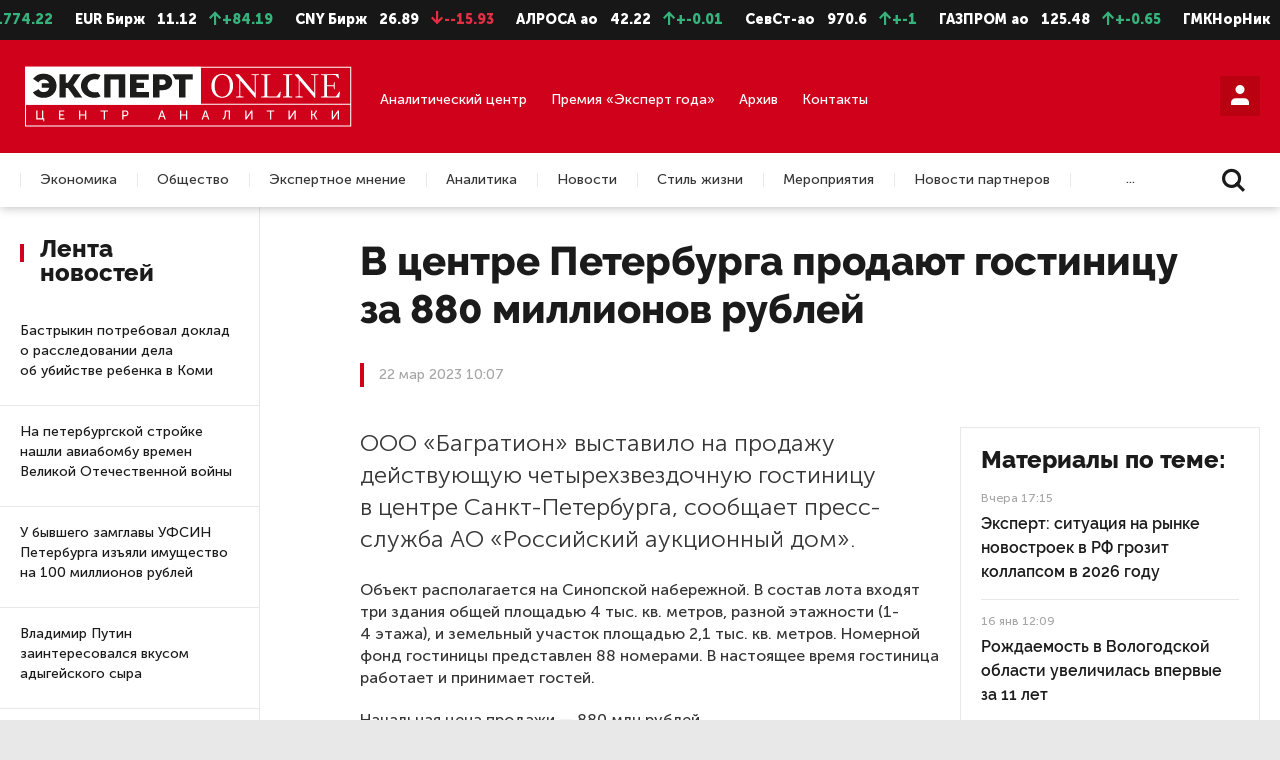

--- FILE ---
content_type: text/html; charset=UTF-8
request_url: https://expertnw.com/news/v-tsentre-peterburga-prodayut-gostinitsu-za-880-millionov-rubley/
body_size: 26316
content:
<!DOCTYPE html>
<html lang="ru">

<head prefix="og: http://ogp.me/ns#">
	<meta name="yandex-verification" content="fe071724c28f403c" />
	<meta name="zen-verification" content="oGCqAgvhiuU34SVGyQF9h1NZ2Zvbvtu0eZ9Yy8cuovVYhJV53X7Bypg73Jyxe2sm" />
	
	<title>В центре Петербурга продают гостиницу за 880 миллионов рублей | Эксперт Северо-Запад</title>
	<meta http-equiv="Content-Type" content="text/html; charset=UTF-8" />
<meta name="description" content="ООО «Багратион» выставило на&nbsp;продажу действующую четырехзвездочную гостиницу в&nbsp;центре Санкт-Петербурга, сообщает пресс-служба АО&nbsp;«Российский аукционный дом... | Эксперт Северо-Запад" />
<script data-skip-moving="true">(function(w, d) {var v = w.frameCacheVars = {"CACHE_MODE":"HTMLCACHE","storageBlocks":[],"dynamicBlocks":{"iIjGFB":"99eb80a6facb","LkGdQn":"3b6a75a51e2a","h9hXFw":"5b32fa472ce6","m2tRjn":"a6e3d4d46a48","XEVOpk":"208bf9108944","g8taYv":"1365338c5991","rIpOz9":"85a73dc007e2","Ox653Y":"2c6d187d58b5","z0UWqa":"74c3c8d76ce0"},"AUTO_UPDATE":true,"AUTO_UPDATE_TTL":120,"version":2};var inv = false;if (v.AUTO_UPDATE === false){if (v.AUTO_UPDATE_TTL && v.AUTO_UPDATE_TTL > 0){var lm = Date.parse(d.lastModified);if (!isNaN(lm)){var td = new Date().getTime();if ((lm + v.AUTO_UPDATE_TTL * 1000) >= td){w.frameRequestStart = false;w.preventAutoUpdate = true;return;}inv = true;}}else{w.frameRequestStart = false;w.preventAutoUpdate = true;return;}}var r = w.XMLHttpRequest ? new XMLHttpRequest() : (w.ActiveXObject ? new w.ActiveXObject("Microsoft.XMLHTTP") : null);if (!r) { return; }w.frameRequestStart = true;var m = v.CACHE_MODE; var l = w.location; var x = new Date().getTime();var q = "?bxrand=" + x + (l.search.length > 0 ? "&" + l.search.substring(1) : "");var u = l.protocol + "//" + l.host + l.pathname + q;r.open("GET", u, true);r.setRequestHeader("BX-ACTION-TYPE", "get_dynamic");r.setRequestHeader("X-Bitrix-Composite", "get_dynamic");r.setRequestHeader("BX-CACHE-MODE", m);r.setRequestHeader("BX-CACHE-BLOCKS", v.dynamicBlocks ? JSON.stringify(v.dynamicBlocks) : "");if (inv){r.setRequestHeader("BX-INVALIDATE-CACHE", "Y");}try { r.setRequestHeader("BX-REF", d.referrer || "");} catch(e) {}if (m === "APPCACHE"){r.setRequestHeader("BX-APPCACHE-PARAMS", JSON.stringify(v.PARAMS));r.setRequestHeader("BX-APPCACHE-URL", v.PAGE_URL ? v.PAGE_URL : "");}r.onreadystatechange = function() {if (r.readyState != 4) { return; }var a = r.getResponseHeader("BX-RAND");var b = w.BX && w.BX.frameCache ? w.BX.frameCache : false;if (a != x || !((r.status >= 200 && r.status < 300) || r.status === 304 || r.status === 1223 || r.status === 0)){var f = {error:true, reason:a!=x?"bad_rand":"bad_status", url:u, xhr:r, status:r.status};if (w.BX && w.BX.ready && b){BX.ready(function() {setTimeout(function(){BX.onCustomEvent("onFrameDataRequestFail", [f]);}, 0);});}w.frameRequestFail = f;return;}if (b){b.onFrameDataReceived(r.responseText);if (!w.frameUpdateInvoked){b.update(false);}w.frameUpdateInvoked = true;}else{w.frameDataString = r.responseText;}};r.send();var p = w.performance;if (p && p.addEventListener && p.getEntries && p.setResourceTimingBufferSize){var e = 'resourcetimingbufferfull';var h = function() {if (w.BX && w.BX.frameCache && w.BX.frameCache.frameDataInserted){p.removeEventListener(e, h);}else {p.setResourceTimingBufferSize(p.getEntries().length + 50);}};p.addEventListener(e, h);}})(window, document);</script>
<script data-skip-moving="true">(function(w, d, n) {var cl = "bx-core";var ht = d.documentElement;var htc = ht ? ht.className : undefined;if (htc === undefined || htc.indexOf(cl) !== -1){return;}var ua = n.userAgent;if (/(iPad;)|(iPhone;)/i.test(ua)){cl += " bx-ios";}else if (/Windows/i.test(ua)){cl += ' bx-win';}else if (/Macintosh/i.test(ua)){cl += " bx-mac";}else if (/Linux/i.test(ua) && !/Android/i.test(ua)){cl += " bx-linux";}else if (/Android/i.test(ua)){cl += " bx-android";}cl += (/(ipad|iphone|android|mobile|touch)/i.test(ua) ? " bx-touch" : " bx-no-touch");cl += w.devicePixelRatio && w.devicePixelRatio >= 2? " bx-retina": " bx-no-retina";if (/AppleWebKit/.test(ua)){cl += " bx-chrome";}else if (/Opera/.test(ua)){cl += " bx-opera";}else if (/Firefox/.test(ua)){cl += " bx-firefox";}ht.className = htc ? htc + " " + cl : cl;})(window, document, navigator);</script>


<link href="/local/templates/.default/css/fonts.css?16436370243052" type="text/css"  data-template-style="true"  rel="stylesheet" />
<link href="/local/templates/.default/css/jquery.formstyler.css?16436370242175" type="text/css"  data-template-style="true"  rel="stylesheet" />
<link href="/local/templates/.default/css/jquery.formstyler.theme.css?164363702420482" type="text/css"  data-template-style="true"  rel="stylesheet" />
<link href="/local/templates/.default/css/jquery.fancybox.css?164363702417412" type="text/css"  data-template-style="true"  rel="stylesheet" />
<link href="/local/templates/.default/css/icomoon.css?17684626421659" type="text/css"  data-template-style="true"  rel="stylesheet" />
<link href="/local/templates/.default/css/style.css?164363702475799" type="text/css"  data-template-style="true"  rel="stylesheet" />
<link href="/local/templates/.default/css/slick.css?16436370241776" type="text/css"  data-template-style="true"  rel="stylesheet" />
<link href="/local/templates/.default/css/media-queries.css?164363702437663" type="text/css"  data-template-style="true"  rel="stylesheet" />
<link href="/local/templates/.default/css/custom.css?17352116686898" type="text/css"  data-template-style="true"  rel="stylesheet" />
<link href="/local/templates/.default/css/additional_s1.css?1764845283624" type="text/css"  data-template-style="true"  rel="stylesheet" />
<link href="/local/templates/main/styles.css?1597844994136" type="text/css"  data-template-style="true"  rel="stylesheet" />







<meta name="viewport" content="width=device-width, user-scalable=no, initial-scale=1.0, maximum-scale=1.0, minimum-scale=1.0">
<meta http-equiv="X-UA-Compatible" content="ie=edge">
<meta name="format-detection" content="telephone=no">
<meta http-equiv="x-rim-auto-match" content="none">



	<link rel="prev" href="https://expertnw.com/news/okolo-2-tysyach-chelovek-okazalis-pod-ugrozoy-uvolneniya-v-lenoblasti/">	<link rel="next" href="https://expertnw.com/news/verkhovnyy-sud-razyasnil-rossiyanam-osobennosti-kvalifikatsii-prestupleniy-protiv-voennoy-sluzhby/">
	<!--meta og-->
	<meta property="og:site_name" content="«Эксперт Северо-Запад»" />
	<meta property="og:url" content="https://expertnw.com/news/v-tsentre-peterburga-prodayut-gostinitsu-za-880-millionov-rubley/" />
	<meta property="og:title" content="В центре Петербурга продают гостиницу за 880 миллионов рублей | Эксперт Северо-Запад " />
	<meta property="og:description" content="ООО «Багратион» выставило на&nbsp;продажу действующую четырехзвездочную гостиницу в&nbsp;центре Санкт-Петербурга, сообщает пресс-служба АО&nbsp;«Российский аукционный дом... | Эксперт Северо-Запад" />
	<meta property="og:type" content="website" />
	<meta property="og:image" content="https://expertnw.com" />
	<meta property="og:image:width" content="980" /> 
	<meta property="og:image:height" content="640" />
	<meta property="fb:app_id" content="257953674358265">
	
	<link rel="icon" href="/favicon.svg" type="image/svg+xml">
		
	<!--viewport-->
			
	<!-- Отключаем ссылки с номеров в мобильном браузере -->
		
	<!--styles-->
											
		<!-- Top.Mail.Ru counter -->
<noscript><div><img src="https://top-fwz1.mail.ru/counter?id=3332654;js=na" style="position:absolute;left:-9999px;" alt="Top.Mail.Ru" /></div></noscript>
<!-- /Top.Mail.Ru counter -->

<link rel="preconnect" href="https://fonts.googleapis.com"> 
<link rel="preconnect" href="https://fonts.gstatic.com" crossorigin> 
<link href="https://fonts.googleapis.com/css2?family=Playfair+Display:ital,wght@0,400;0,500;0,600;0,700;0,800;0,900;1,400;1,500;1,600;1,700;1,800;1,900&display=swap" rel="stylesheet">
</head>

<body>

	<!--LiveInternet counter--><script type="text/javascript" data-skip-moving=true>
	document.write('<a style="position:absolute; left:-9999px;" href="//www.liveinternet.ru/click" '+
	'target="_blank"><img src="//counter.yadro.ru/hit?t26.6;r'+
	escape(document.referrer)+((typeof(screen)=='undefined')?'':
	';s'+screen.width+'*'+screen.height+'*'+(screen.colorDepth?
	screen.colorDepth:screen.pixelDepth))+';u'+escape(document.URL)+
	';h'+escape(document.title.substring(0,150))+';'+Math.random()+
	'" alt="" title="LiveInternet: показано число посетителей за'+
	' сегодня" '+
	'border="0" width="88" height="15"><\/a>')
	</script><!--/LiveInternet-->
	
		
	<!-- header -->
	<header>
				<div class="header">
			<!-- Блок Акций -->
			<div class="header-stocks">
				
<ul id="webTicker">
	<li class="marquee-item">
		<span class="stocks-text">USD Бирж</span>
		<span class="stocks-num">1.17</span>
		<span class="stocks-growing"><span class="icon-arrow-up"></span>+11774.22</span>
	</li>

	<li class="marquee-item">
		<span class="stocks-text">EUR Бирж</span>
		<span class="stocks-num">11.12</span>
		<span class="stocks-growing"><span class="icon-arrow-up"></span>+84.19</span>
	</li>

	<li class="marquee-item">
		<span class="stocks-text">CNY Бирж</span>
		<span class="stocks-num">26.89</span>
		<span class="stocks-falling"><span class="icon-arrow-down"></span>--15.93</span>
	</li>

							<li class="marquee-item">
		<span class="stocks-text">АЛРОСА ао</span>
		<span class="stocks-num">42.22</span>
		<span class="stocks-growing"><span class="icon-arrow-up"></span>+-0.01</span>
	</li>
																							<li class="marquee-item">
		<span class="stocks-text">СевСт-ао</span>
		<span class="stocks-num">970.6</span>
		<span class="stocks-growing"><span class="icon-arrow-up"></span>+-1</span>
	</li>
																											<li class="marquee-item">
		<span class="stocks-text">ГАЗПРОМ ао</span>
		<span class="stocks-num">125.48</span>
		<span class="stocks-growing"><span class="icon-arrow-up"></span>+-0.65</span>
	</li>
									<li class="marquee-item">
		<span class="stocks-text">ГМКНорНик</span>
		<span class="stocks-num">161</span>
		<span class="stocks-growing"><span class="icon-arrow-up"></span>+-0.58</span>
	</li>
																																								<li class="marquee-item">
		<span class="stocks-text">ЛУКОЙЛ</span>
		<span class="stocks-num">5359.5</span>
		<span class="stocks-growing"><span class="icon-arrow-up"></span>+-15.5</span>
	</li>
																																															<li class="marquee-item">
		<span class="stocks-text">НЛМК ао</span>
		<span class="stocks-num">108.56</span>
		<span class="stocks-growing"><span class="icon-arrow-up"></span>+-0.12</span>
	</li>
																															<li class="marquee-item">
		<span class="stocks-text">Роснефть</span>
		<span class="stocks-num">394.55</span>
		<span class="stocks-growing"><span class="icon-arrow-up"></span>+-0.45</span>
	</li>
															<li class="marquee-item">
		<span class="stocks-text">Сбербанк</span>
		<span class="stocks-num">305.42</span>
		<span class="stocks-growing"><span class="icon-arrow-up"></span>+-0.58</span>
	</li>
									<li class="marquee-item">
		<span class="stocks-text">Сургнфгз</span>
		<span class="stocks-num">21.96</span>
		<span class="stocks-growing"><span class="icon-arrow-up"></span>+-0.06</span>
	</li>
														<li class="marquee-item">
		<span class="stocks-text">Татнфт 3ао</span>
		<span class="stocks-num">559.1</span>
		<span class="stocks-growing"><span class="icon-arrow-up"></span>+-4.7</span>
	</li>
																																																	
	<li class="marquee-item">
		<span class="stocks-text">USD ЦБ</span>
		<span class="stocks-num">77.52</span>
		<span class="stocks-num">77.82</span>
	</li>

	<li class="marquee-item">
		<span class="stocks-text">EUR ЦБ</span>
		<span class="stocks-num">90.72</span>
		<span class="stocks-num">91.2</span>
	</li>
</ul>			</div>
			<!-- Основной блок -->
			<div class="header-main">
				<div class="container">
					<div class="header-logo">
													<a href="/">
								<img src="/local/templates/.default/img/s1/svg/logo06.svg" alt="Логотип" />
							</a>
											</div>

					
					<div class="header-main-links">
						<div class="header-main-link">
							<a href="/analiticheskiy-center/">Аналитический центр</a>
						</div>
												<div class="header-main-link">
							<a href="https://expertgoda.com/" target="_blank">Премия «Эксперт года»</a>
						</div>
						<div class="header-main-link">
							<a href="/archive/">Архив</a>
						</div>
						<div class="header-main-link">
							<a href="/cooperation/">Контакты</a>
						</div>
					</div>

					<div class="header-main-profile">
																				
							<div id="bxdynamic_iIjGFB_start" style="display:none"></div>


	<a class="styler button-red" href="#form-account" data-fancybox title="Личный кабинет"><span class="icon-user"></span></a>

	<div class="form-popup popup-768" id="form-account">
		<h2>Вход в читательский кабинет</h2>
		
		<form name="system_auth_form6zOYVN" method="post" target="_top" action="/news/v-tsentre-peterburga-prodayut-gostinitsu-za-880-millionov-rubley/?login=yes">
		
					<input type="hidden" name="backurl" value="/news/v-tsentre-peterburga-prodayut-gostinitsu-za-880-millionov-rubley/" />
							<input type="hidden" name="AUTH_FORM" value="Y" />
			<input type="hidden" name="TYPE" value="AUTH" />
			
					<span></span>			
		
			<div class="form-box">
				<div class="form-box-item width-60 margin-bottom-40-xs">
					<div class="form-box-item-bl">
						<div class="form-item">
							<label>
								<span class="label">Логин</span>
								<input class="styler" name="USER_LOGIN" type="text" placeholder="ivaniv@mail.ru"/>
															</label>
						</div>
						<div class="form-item">
							<label>
								<span class="label">Пароль</span>
								<input class="styler" type="password" name="USER_PASSWORD"/>
							</label>
						</div>
						<button class="styler margin-bottom-10">Войти в комнату</button>
						<div class="txt-right">
							<a href="#form-password-recovery" data-fancybox>Забыли пароль?</a>
						</div>
					</div>
				</div>
				<div class="form-box-item width-40">
					<div class="form-box-item-bl">
						<div class="form-item">
							<span class="label">Как зарегистрироваться:</span>
							<p class="margin-bottom-20">
								Доступ в&nbsp;читательский кабинет можно получить только после оплаты подписки. 
								Если вы&nbsp;уже подписаны, проверьте почту: на&nbsp;нее мы&nbsp;отправили данные для входа в&nbsp;читательский кабинет.
							</p>
																				</div>
					</div>
				</div>
			</div>
		</form>
	</div>

<div id="bxdynamic_iIjGFB_end" style="display:none"></div>						
						<a href="#" class="hamburger-link"><span class="hamburger-item"></span><span class="cross-btn close-btn" title="Закрыть"></span></a>
					</div>
				</div>
			</div>
			
			<!-- Блок меню -->
			<div class="header-nav">
				<div class="header-nav-mobile">

																		<a href="#form-account" data-fancybox>Войти</a>
											
					<a href="/search/" >Поиск</a>
					<a href="/archive/">Архив</a>
									</div>
				<div class="container">
					<div id="bxdynamic_LkGdQn_start" style="display:none"></div><div class="header-menu">
	<ul>
		
			
						
															<li><a class="header-menu-link" href="/ekonomika/">Экономика</a></li>
											
								
			
			
		
			
						
															<li><a class="header-menu-link" href="/obshchestvo/">Общество</a></li>
											
								
			
			
		
			
						
															<li><a class="header-menu-link" href="/ekspertnoe-mnenie/">Экспертное мнение</a></li>
											
								
			
			
		
			
						
															<li><a class="header-menu-link" href="/from-editors/">Аналитика</a></li>
											
								
			
			
		
			
						
															<li><a class="header-menu-link" href="/news/">Новости</a></li>
											
								
			
			
		
			
						
															<li><a class="header-menu-link" href="/stil-zhizni/">Стиль жизни</a></li>
											
								
			
			
		
			
						
															<li><a class="header-menu-link" href="/meropriyatiya/">Мероприятия</a></li>
											
								
			
			
		
			
						
															<li><a class="header-menu-link" href="/novosti-partnerov/">Новости партнеров</a></li>
											
								
			
			
		
			
						
															<li><a class="header-menu-link" href="/nedvizhimost/">Недвижимость</a></li>
											
								
			
			
		
			</ul>
</div>
<div class="details-link">...</div><div id="bxdynamic_LkGdQn_end" style="display:none"></div>					<div class="header-search">
						<a href="/search/">
							<span class="icon-search"></span>
						</a>
					</div>
				</div>
			</div>
		</div>
	</header><!-- Баннер место #8-->
<div id="bxdynamic_h9hXFw_start" style="display:none"></div>			
				<a class="background-banner" href="https://expertgoda.com/submit" target="_blank"></a>
			<div id="bxdynamic_h9hXFw_end" style="display:none"></div>	
<div class="container article">
	<!-- Баннер место #8-->
	<div id="bxdynamic_m2tRjn_start" style="display:none"></div>	
				<div class="background-banner-img" ><img src="/upload/iblock/5a0/20801tobipljpt2nkwmeajkxtme82ok6.png" alt="Эксперт года 2026 – прием заявок " /></div>
			<div id="bxdynamic_m2tRjn_end" style="display:none"></div>	<div class="section">
	<div class="section-left section-left-news">
			<div class="section-left-fix">
		<div class="section-title">Лента новостей</div>
				<div class="tabs-multi-height">
			<div class="tabs-box">
				<div id="block01" class="tabs-box-item active">
					<div class="section-news-list">
												
							
	<div class="news-item">
		<div class="news-item-title">
			<a href="/news/bastrykin-potreboval-doklad-o-rassledovanii-dela-ob-ubiystve-rebenka-v-komi/">Бастрыкин потребовал доклад о расследовании дела об убийстве ребенка в Коми</a>
		</div>
		<div class="news-item-theme">
			11:47		</div>
	</div>
	
	<div class="news-item">
		<div class="news-item-title">
			<a href="/news/na-peterburgskoy-stroyke-nashli-aviabombu-vremen-velikoy-otechestvennoy-voyny/">На петербургской стройке нашли авиабомбу времен Великой Отечественной войны</a>
		</div>
		<div class="news-item-theme">
			10:52		</div>
	</div>
						
	<div class="news-item">
		<div class="news-item-title">
			<a href="/news/u-byvshego-zamglavy-ufsin-peterburga-izyali-imushchestvo-na-100-millionov-rubley/">У бывшего замглавы УФСИН Петербурга изъяли имущество на 100 миллионов рублей</a>
		</div>
		<div class="news-item-theme">
			10:15		</div>
	</div>
	
	<div class="news-item">
		<div class="news-item-title">
			<a href="/news/vladimir-putin-zainteresovalsya-vkusom-adygeyskogo-syra/">Владимир Путин заинтересовался вкусом адыгейского сыра</a>
		</div>
		<div class="news-item-theme">
			Вчера 18:47		</div>
	</div>
	
	<div class="news-item">
		<div class="news-item-title">
			<a href="/news/vrach-predupredil-rossiyan-o-povyshenii-urovnya-trevozhnosti-na-fone-magnitnykh-bur/">Врач предупредил россиян о повышении уровня тревожности на фоне магнитных бурь</a>
		</div>
		<div class="news-item-theme">
			Вчера 18:02		</div>
	</div>
	
	<div class="news-item">
		<div class="news-item-title">
			<a href="/news/ekspert-situatsiya-na-rynke-novostroek-v-rf-grozit-kollapsom-v-2026-godu/">Эксперт: ситуация на рынке новостроек в РФ грозит коллапсом в 2026 году</a>
		</div>
		<div class="news-item-theme">
			Вчера 17:15		</div>
	</div>
	
	<div class="news-item">
		<div class="news-item-title">
			<a href="/news/norvezhtsev-gotovyat-k-konfiskatsii-domov-v-sluchae-voyny-s-rossiey/">Норвежцев готовят к конфискации домов в случае войны с Россией</a>
		</div>
		<div class="news-item-theme">
			Вчера 16:24		</div>
	</div>
	
	<div class="news-item">
		<div class="news-item-title">
			<a href="/news/peterburgskie-parlamentarii-predlozhili-shtrafovat-za-nelegalnye-larki/">Петербургские парламентарии предложили штрафовать за нелегальные ларьки</a>
		</div>
		<div class="news-item-theme">
			Вчера 15:57		</div>
	</div>
	
	<div class="news-item">
		<div class="news-item-title">
			<a href="/news/utverzhden-proekt-planirovki-novogo-uchastka-fioletovoy-linii-peterburgskogo-metro/">Утвержден проект планировки нового участка «фиолетовой» линии петербургского метро</a>
		</div>
		<div class="news-item-theme">
			Вчера 15:01		</div>
	</div>
	
	<div class="news-item">
		<div class="news-item-title">
			<a href="/news/v-peterburge-uzhe-startovala-podgotovka-k-edinomu-dnyu-golosovaniya/">В Петербурге уже стартовала подготовка к Единому дню голосования</a>
		</div>
		<div class="news-item-theme">
			Вчера 14:39		</div>
	</div>
	
	<div class="news-item">
		<div class="news-item-title">
			<a href="/news/k-vypiske-iz-bolnitsy-peterburga-gotovitsya-zhivushchiy-bez-pulsa-patsient/">К выписке из больницы Петербурга готовится живущий без пульса пациент</a>
		</div>
		<div class="news-item-theme">
			Вчера 13:14		</div>
	</div>
	
	<div class="news-item">
		<div class="news-item-title">
			<a href="/news/v-peterburge-budut-provodit-izyskaniya-pod-stroitelstvo-vykhoda-s-teatralnoy/">В Петербурге будут проводить изыскания под строительство выхода с «Театральной»</a>
		</div>
		<div class="news-item-theme">
			Вчера 12:26		</div>
	</div>
	
	<div class="news-item">
		<div class="news-item-title">
			<a href="/news/v-zapolyare-otreagirovali-na-novost-ob-otmene-severnykh-nadbavok/">В Заполярье отреагировали на новость об отмене северных надбавок</a>
		</div>
		<div class="news-item-theme">
			Вчера 11:41		</div>
	</div>
	
	<div class="news-item">
		<div class="news-item-title">
			<a href="/news/v-pskove-skonchalas-zasluzhennaya-artistka-rossii-larisa-kramer/">В Пскове скончалась заслуженная артистка России Лариса Крамер</a>
		</div>
		<div class="news-item-theme">
			Вчера 10:27		</div>
	</div>
	
	<div class="news-item">
		<div class="news-item-title">
			<a href="/news/rossiyanam-napomnili-o-dvukh-povysheniyakh-tarifov-zhkkh-v-2026-godu/">Россиянам напомнили о двух повышениях тарифов ЖКХ в 2026 году</a>
		</div>
		<div class="news-item-theme">
			20 янв 17:28		</div>
	</div>
	
	<div class="news-item">
		<div class="news-item-title">
			<a href="/news/v-gosdume-podderzhali-initsiativu-prodlit-rabotu-detskikh-sadov-do-vosmi-vechera/">В Госдуме поддержали инициативу продлить работу детских садов до восьми вечера</a>
		</div>
		<div class="news-item-theme">
			20 янв 16:33		</div>
	</div>
	
	<div class="news-item">
		<div class="news-item-title">
			<a href="/news/putin-poluchil-ot-trampa-priglashenie-voyti-v-sovet-mira/">Путин получил от Трампа приглашение войти в «Совет мира»</a>
		</div>
		<div class="news-item-theme">
			20 янв 15:42		</div>
	</div>
	
	<div class="news-item">
		<div class="news-item-title">
			<a href="/news/mezhdu-peterburgom-i-sestroretskom-zapustili-vtoroy-elektropoezd-serii-ep2dm/">Между Петербургом и Сестрорецком запустили второй электропоезд серии ЭП2ДМ</a>
		</div>
		<div class="news-item-theme">
			20 янв 14:14		</div>
	</div>
	
	<div class="news-item">
		<div class="news-item-title">
			<a href="/news/eksperty-otsenyat-obosnovannost-stoimosti-proezda-v-peterburgskom-metro/">Эксперты оценят обоснованность стоимости проезда в петербургском метро</a>
		</div>
		<div class="news-item-theme">
			20 янв 13:26		</div>
	</div>
	
	<div class="news-item">
		<div class="news-item-title">
			<a href="/news/v-magazinakh-peterburga-kazhdaya-vtoraya-palka-doktorskoy-ne-sootvetstvuet-gostu/">В магазинах Петербурга каждая вторая палка «Докторской» не соответствует ГОСТу</a>
		</div>
		<div class="news-item-theme">
			20 янв 12:59		</div>
	</div>
	
	<div class="news-item">
		<div class="news-item-title">
			<a href="/news/v-leningradskoy-oblasti-bylo-obnaruzheno-nelegalnoe-proizvodstvo-alkogolya/">В Ленинградской области было обнаружено нелегальное производство алкоголя</a>
		</div>
		<div class="news-item-theme">
			20 янв 12:03		</div>
	</div>
	
	<div class="news-item">
		<div class="news-item-title">
			<a href="/news/v-peterburge-fanatka-viktora-tsoya-umerla-na-ego-mogile/">В Петербурге фанатка Виктора Цоя умерла на его могиле</a>
		</div>
		<div class="news-item-theme">
			20 янв 11:12		</div>
	</div>
	
	<div class="news-item">
		<div class="news-item-title">
			<a href="/news/v-peterburge-ishchut-okhranu-dlya-gubernatora-beglova/">В Петербурге ищут охрану для губернатора Беглова</a>
		</div>
		<div class="news-item-theme">
			20 янв 10:36		</div>
	</div>
	
	<div class="news-item">
		<div class="news-item-title">
			<a href="/news/ekspert-finlyandiya-vstupila-v-nato-i-sovershila-strategicheskuyu-oshibku/">Эксперт: Финляндия вступила в НАТО и совершила стратегическую ошибку</a>
		</div>
		<div class="news-item-theme">
			19 янв 18:21		</div>
	</div>
	
	<div class="news-item">
		<div class="news-item-title">
			<a href="/news/vlasti-namereny-izmenit-trebovaniya-k-sadovym-uchastkam-rossiyan/">Власти намерены изменить требования к садовым участкам россиян</a>
		</div>
		<div class="news-item-theme">
			19 янв 17:29		</div>
	</div>
	
	<div class="news-item">
		<div class="news-item-title">
			<a href="/news/perechisleny-samye-dorogie-loty-litfonda-za-10-let/">Перечислены самые дорогие лоты «Литфонда» за 10 лет</a>
		</div>
		<div class="news-item-theme">
			19 янв 16:53		</div>
	</div>
	
	<div class="news-item">
		<div class="news-item-title">
			<a href="/news/v-peterburge-vypuskaetsya-tret-vsekh-rossiyskikh-bespilotnikov/">В Петербурге выпускается треть всех российских беспилотников</a>
		</div>
		<div class="news-item-theme">
			19 янв 16:07		</div>
	</div>
	
	<div class="news-item">
		<div class="news-item-title">
			<a href="/news/so-startom-raboty-vsm-dvizhenie-sapsanov-i-avror-izmenyat/">Со стартом работы ВСМ движение «Сапсанов» и «Аврор» изменят</a>
		</div>
		<div class="news-item-theme">
			19 янв 15:49		</div>
	</div>
	
	<div class="news-item">
		<div class="news-item-title">
			<a href="/news/s-1-fevralya-proindeksiruyut-posobiya-po-ukhodu-za-rebenkom-i-po-bezrabotitse/">С 1 февраля проиндексируют пособия по уходу за ребенком и по безработице</a>
		</div>
		<div class="news-item-theme">
			19 янв 14:17		</div>
	</div>
	
	<div class="news-item">
		<div class="news-item-title">
			<a href="/news/u-nato-podgotovlen-plan-blokady-kaliningrada-na-sluchay-voyny-s-rf/">У НАТО подготовлен план блокады Калининграда на случай войны с РФ</a>
		</div>
		<div class="news-item-theme">
			19 янв 13:25		</div>
	</div>
	
	<div class="news-item">
		<div class="news-item-title">
			<a href="/news/stalo-izvestno-ob-aktivizatsii-moshennikov-v-servise-sovmestnykh-poezdok/">Стало известно об активизации мошенников в сервисе совместных поездок</a>
		</div>
		<div class="news-item-theme">
			19 янв 12:54		</div>
	</div>
	
	<div class="news-item">
		<div class="news-item-title">
			<a href="/news/v-zapolyare-pasporta-polyarnika-poluchili-ded-moroz-i-snegurochka/">В Заполярье «Паспорта полярника» получили Дед Мороз и Снегурочка</a>
		</div>
		<div class="news-item-theme">
			19 янв 12:08		</div>
	</div>
	
	<div class="news-item">
		<div class="news-item-title">
			<a href="/news/v-kaliningrade-raskryto-ubiystvo-sovershennoe-v-2016-godu/">В Калининграде раскрыто убийство, совершенное в 2016 году</a>
		</div>
		<div class="news-item-theme">
			19 янв 11:31		</div>
	</div>
	
	<div class="news-item">
		<div class="news-item-title">
			<a href="/news/chetyre-cheloveka-stali-zhertvami-dtp-s-poezdom-v-pskovskoy-oblasti/">Четыре человека стали жертвами ДТП с поездом в Псковской области</a>
		</div>
		<div class="news-item-theme">
			19 янв 10:19		</div>
	</div>
	
	<div class="news-item">
		<div class="news-item-title">
			<a href="/news/eksperty-nazvali-rossiyu-samoy-nebezopasnoy-stranoy-v-mire/">Эксперты назвали Россию самой небезопасной страной в мире</a>
		</div>
		<div class="news-item-theme">
			16 янв 17:05		</div>
	</div>
	
	<div class="news-item">
		<div class="news-item-title">
			<a href="/news/smi-eks-zamglavy-mintruda-rf-sklyar-mog-pokonchit-s-soboy/">СМИ: экс-замглавы Минтруда РФ Скляр мог покончить с собой</a>
		</div>
		<div class="news-item-theme">
			16 янв 16:17		</div>
	</div>
	
	<div class="news-item">
		<div class="news-item-title">
			<a href="/news/rossiyskie-vlasti-ne-uvideli-osnovaniy-dlya-snyatiya-ogranicheniy-s-whatsapp/">Российские власти не увидели оснований для снятия ограничений с WhatsApp*</a>
		</div>
		<div class="news-item-theme">
			16 янв 15:24		</div>
	</div>
	
	<div class="news-item">
		<div class="news-item-title">
			<a href="/news/v-parlamente-peterburga-rassmotryat-proekt-o-snizhenii-vozrasta-ugolovnoy-otvetstvennosti-do-13-let/">В парламенте Петербурга рассмотрят проект о снижении возраста уголовной ответственности до 13 лет</a>
		</div>
		<div class="news-item-theme">
			16 янв 14:36		</div>
	</div>
	
	<div class="news-item">
		<div class="news-item-title">
			<a href="/news/sinoptik-nazval-den-do-kotorogo-v-peterburge-sokhranyatsya-morozy/">Синоптик назвал день, до которого в Петербурге сохранятся морозы</a>
		</div>
		<div class="news-item-theme">
			16 янв 13:40		</div>
	</div>
	
	<div class="news-item">
		<div class="news-item-title">
			<a href="/news/benzin-v-rossii-s-1-po-12-yanvarya-rezko-podorozhal/">Бензин в России с 1 по 12 января резко подорожал</a>
		</div>
		<div class="news-item-theme">
			16 янв 12:53		</div>
	</div>
	
	<div class="news-item">
		<div class="news-item-title">
			<a href="/news/rozhdaemost-v-vologodskoy-oblasti-uvelichilas-vpervye-za-11-let/">Рождаемость в Вологодской области увеличилась впервые за 11 лет</a>
		</div>
		<div class="news-item-theme">
			16 янв 12:09		</div>
	</div>
	
	<div class="news-item">
		<div class="news-item-title">
			<a href="/news/v-peterburge-vyyavili-opg-po-nezakonnomu-oborotu-tabachnoy-produktsii/">В Петербурге выявили ОПГ по незаконному обороту табачной продукции</a>
		</div>
		<div class="news-item-theme">
			16 янв 11:32		</div>
	</div>
	
	<div class="news-item">
		<div class="news-item-title">
			<a href="/news/v-peterburge-zapustyat-20-mestnye-suda-na-vozdushnoy-podushke/">В Петербурге запустят 20-местные суда на воздушной подушке</a>
		</div>
		<div class="news-item-theme">
			16 янв 10:24		</div>
	</div>
	
	<div class="news-item">
		<div class="news-item-title">
			<a href="/news/stalo-izvestno-o-novykh-shtrafakh-kotorye-grozyat-voditelyam-v-2026-godu/">Стало известно о новых штрафах, которые грозят водителям в 2026 году</a>
		</div>
		<div class="news-item-theme">
			15 янв 17:41		</div>
	</div>
	
	<div class="news-item">
		<div class="news-item-title">
			<a href="/news/posle-vzryva-v-syktyvkare-4-cheloveka-nakhodyatsya-v-krayne-tyazhelom-sostoyanii/">После взрыва в Сыктывкаре 4 человека находятся в крайне тяжелом состоянии</a>
		</div>
		<div class="news-item-theme">
			15 янв 16:59		</div>
	</div>
	
	<div class="news-item">
		<div class="news-item-title">
			<a href="/news/moshenniki-pytayutsya-obmanut-rossiyan-prikryvayas-logotipom-gosuslug/">Мошенники пытаются обмануть россиян, прикрываясь логотипом «Госуслуг»</a>
		</div>
		<div class="news-item-theme">
			15 янв 16:29		</div>
	</div>
	
	<div class="news-item">
		<div class="news-item-title">
			<a href="/news/posle-gibeli-mladentsev-v-novokuznetske-zaderzhany-dvoe/">После гибели младенцев в Новокузнецке задержаны двое</a>
		</div>
		<div class="news-item-theme">
			15 янв 15:17		</div>
	</div>
	
	<div class="news-item">
		<div class="news-item-title">
			<a href="/news/karelskim-studentkam-povysili-razmer-vyplaty-na-pervogo-rebenka/">Карельским студенткам повысили размер выплаты на первого ребенка</a>
		</div>
		<div class="news-item-theme">
			15 янв 14:43		</div>
	</div>
	
	<div class="news-item">
		<div class="news-item-title">
			<a href="/news/peterburgskiy-parlamentariy-vozmutilsya-usloviyami-raboty-kurerov-zimoy/">Петербургский парламентарий возмутился условиями работы курьеров зимой</a>
		</div>
		<div class="news-item-theme">
			15 янв 13:51		</div>
	</div>
	
	<div class="news-item">
		<div class="news-item-title">
			<a href="/news/v-desyatku-samykh-avariynykh-perekrestkov-v-rossii-popala-trassa-iz-peterburga/">В десятку самых аварийных перекрестков в России попала трасса из Петербурга</a>
		</div>
		<div class="news-item-theme">
			15 янв 13:05		</div>
	</div>
					</div>
				</div>
				<div id="block02" class="tabs-box-item">
					<div class="section-news-list">
													
	<div class="news-item">
		<div class="news-item-title">
			<a href="/news/beglov-izmenil-pravila-soderzhaniya-i-vygula-sobak-v-peterburge/">Беглов изменил правила содержания и выгула собак в Петербурге</a>
		</div>
		<div class="news-item-theme">
			11 ноя 13:06		</div>
	</div>
	
	<div class="news-item">
		<div class="news-item-title">
			<a href="/news/v-peterburge-popytalis-pokhitit-poluzashchitnika-zenita-andreya-mostovogo/">В Петербурге попытались похитить полузащитника «Зенита» Андрея Мостового</a>
		</div>
		<div class="news-item-theme">
			27 окт 12:46		</div>
	</div>
	
	<div class="news-item">
		<div class="news-item-title">
			<a href="/news/peterburzhtsam-rasskazali-kak-gorod-otmetit-den-fizkulturnika-/">Петербуржцам рассказали, как город отметит День физкультурника </a>
		</div>
		<div class="news-item-theme">
			8 авг 13:27		</div>
	</div>
	
	<div class="news-item">
		<div class="news-item-title">
			<a href="/news/v-vuzy-sankt-peterburga-podali-bolee-milliona-zayavleniy-/">В вузы Санкт-Петербурга подали более миллиона заявлений </a>
		</div>
		<div class="news-item-theme">
			8 авг 10:17		</div>
	</div>
	
	<div class="news-item">
		<div class="news-item-title">
			<a href="/news/v-peterburge-s-8-avgusta-povysilas-stoimost-proezda-v-obshchestvennom-transporte/">В Петербурге с 8 августа повысилась стоимость проезда в общественном транспорте</a>
		</div>
		<div class="news-item-theme">
			8 авг 10:05		</div>
	</div>
	
	<div class="news-item">
		<div class="news-item-title">
			<a href="/news/bary-v-peterburge-gotovyatsya-k-novym-pravilam-prodazhi-alkogolya-/">Бары в Петербурге готовятся к новым правилам продажи алкоголя </a>
		</div>
		<div class="news-item-theme">
			7 авг 14:18		</div>
	</div>
	
	<div class="news-item">
		<div class="news-item-title">
			<a href="/news/v-peterburge-karshering-nasmert-sbil-zhenshchinu-na-ostanovke/">В Петербурге каршеринг насмерть сбил женщину на остановке</a>
		</div>
		<div class="news-item-theme">
			7 авг 10:50		</div>
	</div>
	
	<div class="news-item">
		<div class="news-item-title">
			<a href="/news/mezhdu-moskvoy-i-peterburgom-naznachili-dopolnitelnye-poezda-/">Между Москвой и Петербургом назначили дополнительные поезда </a>
		</div>
		<div class="news-item-theme">
			7 авг 10:33		</div>
	</div>
	
	<div class="news-item">
		<div class="news-item-title">
			<a href="/news/elektrobusy-otechestvennogo-proizvodstva-testiruyut-v-peterburge/">Электробусы отечественного производства тестируют в Петербурге</a>
		</div>
		<div class="news-item-theme">
			6 авг 13:26		</div>
	</div>
	
	<div class="news-item">
		<div class="news-item-title">
			<a href="/news/peterburg-okazalsya-na-vtorom-meste-v-reytinge-privlekatelnosti-regionov-dlya-molodezhi/">Петербург оказался на втором месте в рейтинге привлекательности регионов для молодежи</a>
		</div>
		<div class="news-item-theme">
			6 авг 13:23		</div>
	</div>
	
	<div class="news-item">
		<div class="news-item-title">
			<a href="/news/v-peterburge-uvelichat-premii-luchshim-vracham-i-medrabotnikam/">В Петербурге увеличат премии лучшим врачам и медработникам</a>
		</div>
		<div class="news-item-theme">
			6 авг 12:23		</div>
	</div>
	
	<div class="news-item">
		<div class="news-item-title">
			<a href="/news/v-peterburge-uzhe-napolovinu-gotov-kompleks-dlya-stroitelstva-metro-vera/">В Петербурге уже наполовину готов комплекс для строительства метро «Вера»</a>
		</div>
		<div class="news-item-theme">
			6 авг 11:25		</div>
	</div>
	
	<div class="news-item">
		<div class="news-item-title">
			<a href="/news/sledstvie-trebuet-arestovat-voditelya-avtobusa-stolknuvshegosya-s-poezdom-v-lenoblasti/">Следствие требует арестовать водителя автобуса, столкнувшегося с поездом в Ленобласти</a>
		</div>
		<div class="news-item-theme">
			6 авг 11:10		</div>
	</div>
	
	<div class="news-item">
		<div class="news-item-title">
			<a href="/news/plyazhi-peterburga-i-lenoblasti-neprigodny-dlya-kupaniya-/">Пляжи Петербурга и Ленобласти непригодны для купания </a>
		</div>
		<div class="news-item-theme">
			6 авг 10:02		</div>
	</div>
	
	<div class="news-item">
		<div class="news-item-title">
			<a href="/news/pmef-v-2026-godu-sostoitsya-3-6-iyunya/">ПМЭФ в 2026 году состоится 3-6 июня</a>
		</div>
		<div class="news-item-theme">
			6 авг 10:01		</div>
	</div>
	
	<div class="news-item">
		<div class="news-item-title">
			<a href="/news/za-nezakonnymi-larkami-v-peterburge-prosledit-ii/">За незаконными ларьками в Петербурге проследит ИИ</a>
		</div>
		<div class="news-item-theme">
			5 авг 14:10		</div>
	</div>
	
	<div class="news-item">
		<div class="news-item-title">
			<a href="/news/sud-reshil-smyagchit-nakazanie-peterburgskoy-perevodchitse-abramovoy-/">Суд решил смягчить наказание петербургской переводчице Абрамовой </a>
		</div>
		<div class="news-item-theme">
			5 авг 13:25		</div>
	</div>
	
	<div class="news-item">
		<div class="news-item-title">
			<a href="/news/v-metro-peterburga-passazhirov-teper-zastavlyayut-vklyuchat-elektronnye-ustroystva/">В метро Петербурга пассажиров теперь заставляют включать электронные устройства</a>
		</div>
		<div class="news-item-theme">
			5 авг 12:29		</div>
	</div>
	
	<div class="news-item">
		<div class="news-item-title">
			<a href="/news/v-peterburge-zhiteli-serebryanogo-vozrasta-stali-chashche-obrashchatsya-za-polucheniem-novoy-profess/">В Петербурге жители серебряного возраста стали чаще обращаться за получением новой профессии</a>
		</div>
		<div class="news-item-theme">
			5 авг 11:28		</div>
	</div>
	
	<div class="news-item">
		<div class="news-item-title">
			<a href="/news/v-peterburge-podrostka-zaderzhali-po-podozreniyu-v-popytke-podzhech-punkt-politsii/">В Петербурге подростка задержали по подозрению в попытке поджечь пункт полиции</a>
		</div>
		<div class="news-item-theme">
			4 авг 13:38		</div>
	</div>
	
	<div class="news-item">
		<div class="news-item-title">
			<a href="/news/v-peterburge-podarochnye-nabory-poluchili-bolee-35-tysyach-novorozhdennykh/">В Петербурге подарочные наборы получили более 35 тысяч новорожденных</a>
		</div>
		<div class="news-item-theme">
			4 авг 12:23		</div>
	</div>
	
	<div class="news-item">
		<div class="news-item-title">
			<a href="/news/iz-peterburga-otkrylis-pryamye-reysy-v-gelendzhik/">Из Петербурга открылись прямые рейсы в Геленджик</a>
		</div>
		<div class="news-item-theme">
			4 авг 10:06		</div>
	</div>
	
	<div class="news-item">
		<div class="news-item-title">
			<a href="/news/smi-rasskazali-skolko-gubernator-peterburga-beglov-zarabotal-za-2023-god/">СМИ рассказали, сколько губернатор Петербурга Беглов заработал за 2023 год</a>
		</div>
		<div class="news-item-theme">
			30 авг 2024 13:28		</div>
	</div>
	
	<div class="news-item">
		<div class="news-item-title">
			<a href="/news/v-peterburge-otkryli-dvizhenie-po-vtoromu-sezdu-shkiperskoy-razvyazki-zsd-/">В Петербурге открыли движение по второму съезду Шкиперской развязки ЗСД </a>
		</div>
		<div class="news-item-theme">
			30 авг 2024 11:21		</div>
	</div>
	
	<div class="news-item">
		<div class="news-item-title">
			<a href="/news/v-peterburge-zavod-metrostroya-prodali-za-1-1-mlrd-rubley/">В Петербурге завод «Метростроя» продали за 1,1 млрд рублей</a>
		</div>
		<div class="news-item-theme">
			29 авг 2024 15:09		</div>
	</div>
	
	<div class="news-item">
		<div class="news-item-title">
			<a href="/news/v-peterburge-zagovorili-pro-uvelichenie-doplat-molodym-pedagogam/">В Петербурге заговорили про увеличение доплат молодым педагогам</a>
		</div>
		<div class="news-item-theme">
			28 авг 2024 15:20		</div>
	</div>
	
	<div class="news-item">
		<div class="news-item-title">
			<a href="/news/v-peterburge-v-avguste-nachalas-podgotovka-k-snegopadam/">В Петербурге в августе началась подготовка к снегопадам</a>
		</div>
		<div class="news-item-theme">
			28 авг 2024 12:09		</div>
	</div>
	
	<div class="news-item">
		<div class="news-item-title">
			<a href="/news/v-peterburge-budut-sudit-obvinyaemogo-v-krazhe-iz-banka-1-mlrd-rubley/">В Петербурге будут судить обвиняемого в краже из банка 1 млрд рублей</a>
		</div>
		<div class="news-item-theme">
			28 авг 2024 11:06		</div>
	</div>
	
	<div class="news-item">
		<div class="news-item-title">
			<a href="/news/zhitelnitsa-poluchila-srok-za-brosok-kokteylya-molotova-vo-vremya-vyborov-prezidenta/">Жительница получила срок за бросок «коктейля Молотова» во время выборов президента</a>
		</div>
		<div class="news-item-theme">
			27 авг 2024 12:35		</div>
	</div>
	
	<div class="news-item">
		<div class="news-item-title">
			<a href="/news/v-peterburge-srednyaya-zarplata-vrachey-prevysila-150-tys-rubley/">В Петербурге средняя зарплата врачей превысила 150 тыс. рублей</a>
		</div>
		<div class="news-item-theme">
			26 авг 2024 13:02		</div>
	</div>
	
	<div class="news-item">
		<div class="news-item-title">
			<a href="/news/bastrykin-obzhaloval-reshenie-o-vozvrashchenii-na-doprassledovanie-ugolovnogo-dela-o-napadenii-na-uch/">Бастрыкин обжаловал решение о возвращении на допрасследование уголовного дела о нападении на участника СВО в Петербурге</a>
		</div>
		<div class="news-item-theme">
			26 авг 2024 12:06		</div>
	</div>
	
	<div class="news-item">
		<div class="news-item-title">
			<a href="/news/dlya-vyborov-novogo-gubernatora-peterburga-napechatayut-pochti-4-mln-byulleteney/">Для выборов нового губернатора Петербурга напечатают почти 4 млн бюллетеней</a>
		</div>
		<div class="news-item-theme">
			23 авг 2024 12:22		</div>
	</div>
	
	<div class="news-item">
		<div class="news-item-title">
			<a href="/news/v-peterburge-vozbudili-ugolovnoe-delo-na-blogera-shpaka/">В Петербурге возбудили уголовное дело на блогера Шпака</a>
		</div>
		<div class="news-item-theme">
			23 авг 2024 11:19		</div>
	</div>
	
	<div class="news-item">
		<div class="news-item-title">
			<a href="/news/v-peterburge-blogera-alekseya-podnebesnogo-zaklyuchili-pod-strazhu-/">В Петербурге блогера Алексея Поднебесного заключили под стражу </a>
		</div>
		<div class="news-item-theme">
			22 авг 2024 14:50		</div>
	</div>
	
	<div class="news-item">
		<div class="news-item-title">
			<a href="/news/v-peterburge-vozbudili-ugolovnoe-delo-po-faktu-napadeniy-na-prokhozhikh/">В Петербурге возбудили уголовное дело по факту нападений на прохожих</a>
		</div>
		<div class="news-item-theme">
			22 авг 2024 10:36		</div>
	</div>
	
	<div class="news-item">
		<div class="news-item-title">
			<a href="/news/liskutov-poezda-vsm-mezhdu-moskvoy-i-peterburgom-budut-kursirovat-kazhdye-15-minut/">Лискутов: поезда ВСМ между Москвой и Петербургом будут курсировать каждые 15 минут</a>
		</div>
		<div class="news-item-theme">
			21 авг 2024 14:13		</div>
	</div>
	
	<div class="news-item">
		<div class="news-item-title">
			<a href="/news/v-peterburge-posle-konflikta-s-uchastiem-migrantov-vozbudili-delo-o-nezakonnom-zaderzhanii-chlenov-r/">В Петербурге после конфликта с участием мигрантов возбудили дело о незаконном задержании членов «Русской общины»</a>
		</div>
		<div class="news-item-theme">
			21 авг 2024 13:33		</div>
	</div>
	
	<div class="news-item">
		<div class="news-item-title">
			<a href="/news/vyyasnilos-skolko-peterburzhtsev-kosnetsya-progressivnaya-shkala-ndfl-/">Выяснилось, сколько петербуржцев коснется прогрессивная шкала НДФЛ </a>
		</div>
		<div class="news-item-theme">
			20 авг 2024 14:17		</div>
	</div>
	
	<div class="news-item">
		<div class="news-item-title">
			<a href="/news/peterburzhtsam-rasskazali-o-prognoziruemykh-dokhodakh-byudzheta-goroda-v-2025-godu/">Петербуржцам рассказали о прогнозируемых доходах бюджета города в 2025 году</a>
		</div>
		<div class="news-item-theme">
			20 авг 2024 13:13		</div>
	</div>
	
	<div class="news-item">
		<div class="news-item-title">
			<a href="/news/s-1-yanvarya-minimalnaya-zarplata-v-peterburge-uvelichitsya-do-28-750-rubley/">С 1 января минимальная зарплата в Петербурге увеличится до 28 750 рублей</a>
		</div>
		<div class="news-item-theme">
			19 авг 2024 14:29		</div>
	</div>
	
	<div class="news-item">
		<div class="news-item-title">
			<a href="/news/s-sentyabrya-muzei-peterburga-stanut-pochti-besplatny-dlya-pozhilykh-/">С сентября музеи Петербурга станут почти бесплатны для пожилых </a>
		</div>
		<div class="news-item-theme">
			19 авг 2024 11:19		</div>
	</div>
	
	<div class="news-item">
		<div class="news-item-title">
			<a href="/news/peterburzhtsam-rasskazali-pro-otkrytie-novykh-stantsiy-metro-do-2030-goda/">Петербуржцам рассказали про открытие новых станций метро до 2030 года</a>
		</div>
		<div class="news-item-theme">
			19 авг 2024 10:35		</div>
	</div>
	
	<div class="news-item">
		<div class="news-item-title">
			<a href="/news/v-peterburge-rasskazali-pro-izyatie-bolee-2-5-tonn-kontrabandnykh-narkotikov-/">В Петербурге рассказали про изъятие более 2,5 тонн контрабандных наркотиков </a>
		</div>
		<div class="news-item-theme">
			16 авг 2024 15:33		</div>
	</div>
	
	<div class="news-item">
		<div class="news-item-title">
			<a href="/news/v-peterburge-matkapital-razreshili-tratit-na-lechenie-detey/">В Петербурге маткапитал разрешили тратить на лечение детей</a>
		</div>
		<div class="news-item-theme">
			16 авг 2024 12:47		</div>
	</div>
	
	<div class="news-item">
		<div class="news-item-title">
			<a href="/news/peterburg-napravil-40-mashin-s-gumanitarnoy-pomoshchyu-v-kurskuyu-oblast/">Петербург направил 40 машин с гуманитарной помощью в Курскую область</a>
		</div>
		<div class="news-item-theme">
			16 авг 2024 12:24		</div>
	</div>
	
	<div class="news-item">
		<div class="news-item-title">
			<a href="/news/u-beglova-novyy-pomoshchnik-on-iz-voronezhskoy-oblasti/">У Беглова новый помощник, он из Воронежской области</a>
		</div>
		<div class="news-item-theme">
			15 авг 2024 14:19		</div>
	</div>
	
	<div class="news-item">
		<div class="news-item-title">
			<a href="/news/v-peterburge-odobren-proekt-terminala-vsm-do-moskvy/">В Петербурге одобрен проект терминала ВСМ до Москвы</a>
		</div>
		<div class="news-item-theme">
			15 авг 2024 10:16		</div>
	</div>
	
	<div class="news-item">
		<div class="news-item-title">
			<a href="/news/do-kontsa-goda-startuet-restavratsiya-arki-palmiry-v-sirii-/">До конца года стартует реставрация арки Пальмиры в Сирии </a>
		</div>
		<div class="news-item-theme">
			14 авг 2024 16:09		</div>
	</div>
	
	<div class="news-item">
		<div class="news-item-title">
			<a href="/news/v-peterburge-i-lenoblasti-pereschitali-poddelnye-banknoty/">В Петербурге и Ленобласти пересчитали поддельные банкноты</a>
		</div>
		<div class="news-item-theme">
			14 авг 2024 14:03		</div>
	</div>
	
	<div class="news-item">
		<div class="news-item-title">
			<a href="/news/na-rynkakh-peterburga-nashli-bolee-100-nelegalnykh-migrantov/">На рынках Петербурга нашли более 100 нелегальных мигрантов</a>
		</div>
		<div class="news-item-theme">
			14 авг 2024 13:09		</div>
	</div>
					</div>
				</div>
			</div>
		</div>
		<div class="section-btn"><a class="styler show-all-button" href="/news/">Все новости</a></div>
	</div>	</div>
	<div class="section-main section-right-bl active" id="infinity-news" itemscope itemtype="http://schema.org/Article">
		

<h1>В центре Петербурга продают гостиницу за 880 миллионов рублей</h1>
<div class="article-header">
	<div class="article-header-info">
		<div class="article-header-info-bl">
			<span class="article-theme"></span>
			<span class="article-date">22 мар 2023 10:07</span>
		</div>
	</div>
	<div class="article-header-author">
		<div class="article-header-author-bl">
								</div>
	</div>
		</div>

<div class="article-main-img">
	<img src="" alt="">
	</div>

 
		<div class="section-main-box">
		
			<div class="section-main-left">
				<div class="section-main-left-bl">
					<div class="plain-text" itemprop="articleBody">
						<div class="previews-text">
	 ООО «Багратион» выставило на&nbsp;продажу действующую четырехзвездочную гостиницу в&nbsp;центре Санкт-Петербурга, сообщает пресс-служба АО&nbsp;«Российский аукционный дом».
</div>
<p>
	 Объект располагается на&nbsp;Синопской набережной. В&nbsp;состав лота входят три здания общей площадью 4&nbsp;тыс.&nbsp;кв. метров, разной этажности (1-4&nbsp;этажа), и&nbsp;земельный участок площадью 2,1&nbsp;тыс.&nbsp;кв. метров. Номерной фонд гостиницы представлен 88&nbsp;номерами. В&nbsp;настоящее время гостиница работает и&nbsp;принимает гостей.
</p>
<p>
	 Начальная цена продажи&nbsp;— 880 млн рублей.
</p>
<p>
	 Гостиница занимает особняк 19-го века в&nbsp;центре города, построенный для светлейшего князя Иоанна Грузинского&nbsp;— главы Дома Багратионов. В&nbsp;2018 году гостиничный комплекс был отреставрирован.
</p>
<p>
	 По&nbsp;данным ЕГРЮЛ, ООО «Багратион» занимается деятельностью гостиниц и&nbsp;прочих мест для временного проживания. Единственным владельцем компании выступает Мария Прозорова. Согласно годовой отчётности компании, ООО «Багратион» в&nbsp;2022 году увеличило выручку по&nbsp;РСБУ на&nbsp;25,8%, до&nbsp;129,916 млн рублей.
</p>					</div>
				</div>
			</div>
			
			<div class="section-main-right">
				<div class="section-main-right-bl">
					<div class="editors-choice">
						<div class="section-title">Материалы по теме:</div>
												<div class="editors-choice-list">
					<div class="news-item" id="bx_1373509569_27277" >
			<div class="news-item-theme">
								Вчера 17:15			</div>
			<div class="news-item-title">
				<a href="/news/ekspert-situatsiya-na-rynke-novostroek-v-rf-grozit-kollapsom-v-2026-godu/">Эксперт: ситуация на рынке новостроек в РФ грозит коллапсом в 2026 году</a>
			</div>
		</div>
					<div class="news-item" id="bx_1373509569_27215" >
			<div class="news-item-theme">
								16 янв 12:09			</div>
			<div class="news-item-title">
				<a href="/news/rozhdaemost-v-vologodskoy-oblasti-uvelichilas-vpervye-za-11-let/">Рождаемость в Вологодской области увеличилась впервые за 11 лет</a>
			</div>
		</div>
					<div class="news-item" id="bx_1373509569_27144" >
			<div class="news-item-theme">
								12 янв 11:57			</div>
			<div class="news-item-title">
				<a href="/news/v-vologodskoy-oblasti-bolshe-net-alkomarketov/">В Вологодской области больше нет алкомаркетов</a>
			</div>
		</div>
					<div class="news-item" id="bx_1373509569_27142" >
			<div class="news-item-theme">
								12 янв 10:23			</div>
			<div class="news-item-title">
				<a href="/news/zaderzhan-uchastnik-aktsii-protiv-snosa-vniib-v-peterburge/">Задержан участник акции против сноса ВНИИБ в Петербурге</a>
			</div>
		</div>
					<div class="news-item" id="bx_1373509569_27119" style="display:none;">
			<div class="news-item-theme">
								30 дек 10:56			</div>
			<div class="news-item-title">
				<a href="/news/v-vologodskoy-oblasti-zakrylis-ili-smenili-format-pochti-90-alkomarketov/">В Вологодской области закрылись или сменили формат почти 90% алкомаркетов</a>
			</div>
		</div>
					<div class="news-item" id="bx_1373509569_27041" style="display:none;">
			<div class="news-item-theme">
								24 дек 17:12			</div>
			<div class="news-item-title">
				<a href="/news/v-peterburge-prodayut-kvartiru-kriminalnogo-avtoriteta-kosti-mogily/">В Петербурге продают квартиру криминального авторитета Кости Могилы</a>
			</div>
		</div>
					<div class="news-item" id="bx_1373509569_27017" style="display:none;">
			<div class="news-item-theme">
								23 дек 17:06			</div>
			<div class="news-item-title">
				<a href="/news/rossiyanam-nazvali-samyy-vygodnyy-period-dlya-pokupki-kvartiry/">Россиянам назвали самый выгодный период для покупки квартиры</a>
			</div>
		</div>
	</div>
					</div>
									</div>
			</div>
			
		</div>
		
						<div class="news-list">
			<div class="news-item">
				<div class="news-item-bl">
					<div class="news-info">
						<div class="news-item-theme">
							<a 
								href="/news/verkhovnyy-sud-razyasnil-rossiyanam-osobennosti-kvalifikatsii-prestupleniy-protiv-voennoy-sluzhby/"
							>Далее</a>
						</div>
						<div class="news-item-title">
							<a 
								href="/news/verkhovnyy-sud-razyasnil-rossiyanam-osobennosti-kvalifikatsii-prestupleniy-protiv-voennoy-sluzhby/"
								class="js-infinity-next-news"
								data-for-block="infinity-news"
								data-iblock="1"
								data-url-ajax="/ajax/next_news.php"
								data-filter='a:1:{s:2:"ID";s:5:"13190";}'
								data-news-id=13190							>
							Верховный суд разъяснил россиянам особенности квалификации преступлений против военной службы</a>
						</div>
						<div class="news-item-text"></div>
					</div>
				</div>
			</div>
		</div>
			</div>
</div>

<div class="section">
	<div class="section-left">
		<div class="section-title">Последние материалы</div>
		<div class="section-btn section-back-btn"><a class="styler show-all-button" href="#">Вернуться в начало</a></div>
	</div>
	<div class="section-main">
		<div class="news-list news-little-list list-slider">
						

		
			<div class="news-item" id="bx_3485106786_27308">
			<div class="news-item-bl">
										<div class="news-img">
					<img src="/upload/resize_cache/iblock/1e4/439_287_2/i53rhhm0j9xkbcxdx77pnlx014fuwpmh.jpg" alt="Гастроли блюд в ресторане Cannelle в Cosmos Selection Nevsky Royal St. Petersburg" />
				</div>

				<div class="news-info">
							<div class="news-item-theme">
													<a href="/novosti-partnerov/">Новости партнеров</a> 
																			,10:53											</div>
					<div class="news-item-title">
						<a href="/novosti-partnerov/gastroli-blyud-v-restorane-cannelle-v-cosmos-selection-nevsky-royal-st-petersburg/">Гастроли блюд в ресторане Cannelle в Cosmos Selection Nevsky Royal St. Petersburg</a>
					</div>
					<div class="news-item-text">«Гастроли блюд» — это больше, чем меню. Это гастрономическое путешествие по многонациональной России.</div>
						</div>
					</div>
		</div>
			
			<div class="news-item" id="bx_3485106786_27232">
			<div class="news-item-bl">
										<div class="news-img">
					<img src="/upload/resize_cache/iblock/4bd/439_287_2/u6o7494l1nsm7oztlm7v78qv8kkp9cqb.jpg" alt="Спортсменам в Петербурге не хватает болельщиков" />
				</div>

				<div class="news-info">
							<div class="news-item-theme">
													<a href="/stil-zhizni/">Стиль жизни</a> 
																			,16 янв 17:17											</div>
					<div class="news-item-title">
						<a href="/stil-zhizni/sportsmenam-v-peterburge-ne-khvataet-bolelshchikov/">Спортсменам в Петербурге не хватает болельщиков</a>
					</div>
					<div class="news-item-text">Профессиональные спортивные клубы в Санкт-Петербурге столкнулись с проблемой: на матчи ходят преимущественно болельщики старшего возраста.</div>
						</div>
					</div>
		</div>
			
			<div class="news-item" id="bx_3485106786_27230">
			<div class="news-item-bl">
										<div class="news-img">
					<img src="/upload/resize_cache/iblock/6e9/439_287_2/e1vz9npxu5iuiibdcagdduj55woxhv1d.jpg" alt="Картина недели: 9 — 16 января" />
				</div>

				<div class="news-info">
							<div class="news-item-theme">
													<a href="/obshchestvo/">Общество</a> 
																			,16 янв 14:37											</div>
					<div class="news-item-title">
						<a href="/obshchestvo/kartina-nedeli-9-16-yanvarya/">Картина недели: 9 — 16 января</a>
					</div>
					<div class="news-item-text">Рассказываем о главных событиях в России и мире, которые произошли с 9 по 16 января — от гибели детей в новокузнецком роддоме до реестра должников по алиментам на «Госуслугах».</div>
						</div>
					</div>
		</div>
	
		
		</div>
	</div>
</div>


	</div>
	<footer>
		<div class="footer">
			<div class="footer-main">
				<div class="container">
					<div class="footer-main-top">
						<div class="footer-logo">
							<span>
								<img src="/local/templates/.default/img/s1/svg/logo06.svg" alt="Логотип"  style="width:100%"/>
							</span>
						</div>
						<div class="form-item">
													</div>
											</div>
					<div class="footer-menu">
						<div class="footer-menu-col">
							<div id="bxdynamic_XEVOpk_start" style="display:none"></div><ul>

	<li><a href="/ekonomika/" class="footer-menu-link ">Экономика</a></li>
	
	<li><a href="/obshchestvo/" class="footer-menu-link ">Общество</a></li>
	
	<li><a href="/ekspertnoe-mnenie/" class="footer-menu-link ">Экспертное мнение</a></li>
	
	<li><a href="/from-editors/" class="footer-menu-link ">Аналитика</a></li>
	

</ul>
<div id="bxdynamic_XEVOpk_end" style="display:none"></div>						</div>
						<div class="footer-menu-col">
							<div id="bxdynamic_g8taYv_start" style="display:none"></div><ul>

	<li><a href="/stil-zhizni/" class="footer-menu-link ">Стиль жизни</a></li>
	
	<li><a href="/meropriyatiya/" class="footer-menu-link ">Мероприятия</a></li>
	
	<li><a href="/novosti-partnerov/" class="footer-menu-link ">Новости партнеров</a></li>
	
	<li><a href="/nedvizhimost/" class="footer-menu-link ">Недвижимость</a></li>
	

</ul>
<div id="bxdynamic_g8taYv_end" style="display:none"></div>							<ul>
								<li><a href="https://expertgoda.com/" target="_blank" class="footer-menu-link">Премия «Эксперт года»</a></li>
							</ul>
						</div>
						<div class="footer-menu-col">
							<div class="footer-menu-title">Эксперт 2 столицы</div>
							<ul>
								<li><a href="https://expert.ru/" class="footer-menu-link">Москва</a></li>
								<li><a href="https://expertnw.com/" class="footer-menu-link">СПб</a></li>
							</ul>
							<div class="footer-menu-title">Эксперт регионы</div>
							<ul>
								<li><a href="https://expertsibdv.com/" class="footer-menu-link">Эксперт Сибирь и ДФО</a></li>
								<li><a href="/expert-south/" class="footer-menu-link">Эксперт Юг</a></li>
								<li><a href="/expert-ural/" class="footer-menu-link">Эксперт Урал</a></li>
							</ul>
							<div class="footer-menu-text">
								Корреспондентские пункты редакции действуют в Лондоне, Берлине и в Пекине.
							</div>
						</div>
						<div class="footer-menu-col">
							<div id="bxdynamic_rIpOz9_start" style="display:none"></div><ul>

	<li><a href="/analiticheskiy-center/" class="footer-menu-link footer-menu-link-main">Аналитический центр</a></li>
	
	<li><a href="/archive/" class="footer-menu-link footer-menu-link-main">Архив</a></li>
	
	<li><a href="/cooperation/" class="footer-menu-link footer-menu-link-main">Сотрудничество</a></li>
	
	<li><a href="/cooperation/#contact" class="footer-menu-link ">Контакты</a></li>
	
	<li><a href="/cooperation/#certificatesmi" class="footer-menu-link ">Свидетельство СМИ</a></li>
	
	<li><a href="/cooperation/#mediakit" class="footer-menu-link ">Медиакит</a></li>
	
	<li><a href="https://docs.google.com/spreadsheets/d/e/2PACX-1vSKHt1pM4cCriffiUonYFlV-z2TA1tqltm7GctrBXdgwq0fToRkEp6VpvYtoJMzdmFZBhVmcu74wY65/pubhtml" class="footer-menu-link ">Прайс-лист</a></li>
	
	<li><a href="https://longreads.expertnw.com/navigator" class="footer-menu-link ">Спецпроекты</a></li>
	
	<li><a href="/club-ekspert-belaya-sova/" class="footer-menu-link ">Клуб «Эксперт — Белая Сова»</a></li>
	

</ul>
<div id="bxdynamic_rIpOz9_end" style="display:none"></div>						</div>
						<div class="footer-menu-col">
							<div class="footer-menu-title">Держать в курсе:</div>
							<div id="bxdynamic_Ox653Y_start" style="display:none"></div><div class="social-bl">
	    		<div class="social-bl-item">
			<a href="https://dzen.ru/id/5dcace5e9f1ed62dfcea2689" title="Dzen" target="_blank"><span class="icon-dzen"></span></a>
		</div>
    					<div class="social-bl-item">
			<a href="https://vk.com/expernw" title="Вконтакте" target="_blank"><span class="icon-vk"></span></a>
		</div>
				<div class="social-bl-item">
			<a href="https://rutube.ru/channel/25940298/" title="Rutube" target="_blank"><span class="icon-rutube"><img src="/local/templates/.default/img/s1/svg/rutube.svg"></span></a>
		</div>
	    		<div class="social-bl-item">
			<a href="https://t.me/expertnw1" title="Telegram" target="_blank"><span class="icon-telegram"></span></a>
		</div>
    </div>
<div id="bxdynamic_Ox653Y_end" style="display:none"></div>							<ul>
								<li><a href="/personal-politics/" class="footer-menu-link">Политика конфиденциальности</a></li>
								<li><a href="/condition-use/" class="footer-menu-link">Условия использования материалов</a></li>
								<li><a href="/personal-data/" class="footer-menu-link">Политика обработки персданных</a></li>
								<li><a href="/public-offer/" class="footer-menu-link">Договор — публичная оферта</a></li>
								<li><a href="/rss.php" class="footer-menu-link">RSS подписка</a></li>
							</ul>
							<div class="footer-limit">
								<span class="icon-18"></span>
							</div>
						</div>
					</div>
					<div class="footer-main-bot">© 1995—2026 Группа «Эксперт» — Северо-Запад</div>				</div>
			</div>
					</div>
	</footer>

	<!-- js -->
									
	<!-- Yandex.Metrika counter -->
<noscript><div><img src="https://mc.yandex.ru/watch/55640584" style="position:absolute; left:-9999px;" alt="" /></div></noscript>
<!-- /Yandex.Metrika counter -->
			<div id="bxdynamic_z0UWqa_start" style="display:none"></div>
<div class="form-popup popup-768" id="form-password-recovery">
    <h2>Восстановить пароль</h2>
    <form name="bform" method="post" target="_top" action="/news/v-tsentre-peterburga-prodayut-gostinitsu-za-880-millionov-rubley/?forgot_password=yes">
	
			<input type="hidden" name="backurl" value="/news/v-tsentre-peterburga-prodayut-gostinitsu-za-880-millionov-rubley/" />
			<input type="hidden" name="AUTH_FORM" value="Y">
		<input type="hidden" name="TYPE" value="SEND_PWD">
						
        <div class="form-box">
            <div class="form-box-item width-60 margin-bottom-40-xs">
                <div class="form-box-item-bl">
                    <div class="form-item">
                        <label>
                            <span class="label">Адрес электронной почты</span>
                            <input class="styler" type="email" name="USER_EMAIL" placeholder="ivaniv@mail.ru"/>
                        </label>
                    </div>
                    <button class="styler margin-bottom-10">Выслать новый пароль</button>
                    <div class="txt-right">
                        <a href="#form-account" data-fancybox>Войти в кабинет</a>
                    </div>
                </div>
            </div>
            <div class="form-box-item width-40">
                <div class="form-box-item-bl">
                    <div class="form-item">
                        <span class="label">Я&nbsp;забыл адрес почты</span>
                        <p class="margin-bottom-20 padding-right-10">
							Если вы&nbsp;не&nbsp;помните ни&nbsp;пароль, ни&nbsp;адрес электронной почты, напишите нам на&nbsp;
							<a class="link-black txt-bold" href="mailto: info@expertnw.com">info@expertnw.com</a>. 
							Мы&nbsp;постараемся помочь.
						</p>
                    </div>
                </div>
            </div>
        </div>
    </form>
</div>

<div id="bxdynamic_z0UWqa_end" style="display:none"></div>	
			<div class="form-popup popup-768" id="form-payment">
		</div>
		<div class="form-popup form-subscription" id="form-subscription">
		</div>
	
<script>if(!window.BX)window.BX={};if(!window.BX.message)window.BX.message=function(mess){if(typeof mess==='object'){for(let i in mess) {BX.message[i]=mess[i];} return true;}};</script>
<script>(window.BX||top.BX).message({"JS_CORE_LOADING":"Загрузка...","JS_CORE_NO_DATA":"- Нет данных -","JS_CORE_WINDOW_CLOSE":"Закрыть","JS_CORE_WINDOW_EXPAND":"Развернуть","JS_CORE_WINDOW_NARROW":"Свернуть в окно","JS_CORE_WINDOW_SAVE":"Сохранить","JS_CORE_WINDOW_CANCEL":"Отменить","JS_CORE_WINDOW_CONTINUE":"Продолжить","JS_CORE_H":"ч","JS_CORE_M":"м","JS_CORE_S":"с","JSADM_AI_HIDE_EXTRA":"Скрыть лишние","JSADM_AI_ALL_NOTIF":"Показать все","JSADM_AUTH_REQ":"Требуется авторизация!","JS_CORE_WINDOW_AUTH":"Войти","JS_CORE_IMAGE_FULL":"Полный размер"});</script><script src="/bitrix/js/main/core/core.js?1742811708498479"></script><script>BX.Runtime.registerExtension({"name":"main.core","namespace":"BX","loaded":true});</script>
<script>BX.setJSList(["\/bitrix\/js\/main\/core\/core_ajax.js","\/bitrix\/js\/main\/core\/core_promise.js","\/bitrix\/js\/main\/polyfill\/promise\/js\/promise.js","\/bitrix\/js\/main\/loadext\/loadext.js","\/bitrix\/js\/main\/loadext\/extension.js","\/bitrix\/js\/main\/polyfill\/promise\/js\/promise.js","\/bitrix\/js\/main\/polyfill\/find\/js\/find.js","\/bitrix\/js\/main\/polyfill\/includes\/js\/includes.js","\/bitrix\/js\/main\/polyfill\/matches\/js\/matches.js","\/bitrix\/js\/ui\/polyfill\/closest\/js\/closest.js","\/bitrix\/js\/main\/polyfill\/fill\/main.polyfill.fill.js","\/bitrix\/js\/main\/polyfill\/find\/js\/find.js","\/bitrix\/js\/main\/polyfill\/matches\/js\/matches.js","\/bitrix\/js\/main\/polyfill\/core\/dist\/polyfill.bundle.js","\/bitrix\/js\/main\/core\/core.js","\/bitrix\/js\/main\/polyfill\/intersectionobserver\/js\/intersectionobserver.js","\/bitrix\/js\/main\/lazyload\/dist\/lazyload.bundle.js","\/bitrix\/js\/main\/polyfill\/core\/dist\/polyfill.bundle.js","\/bitrix\/js\/main\/parambag\/dist\/parambag.bundle.js"]);
</script>
<script>BX.Runtime.registerExtension({"name":"ui.dexie","namespace":"BX.Dexie3","loaded":true});</script>
<script>BX.Runtime.registerExtension({"name":"ls","namespace":"window","loaded":true});</script>
<script>BX.Runtime.registerExtension({"name":"fx","namespace":"window","loaded":true});</script>
<script>BX.Runtime.registerExtension({"name":"fc","namespace":"window","loaded":true});</script>
<script>BX.Runtime.registerExtension({"name":"ttcsoft.sale","namespace":"window","loaded":true});</script>
<script>(window.BX||top.BX).message({"LANGUAGE_ID":"ru","FORMAT_DATE":"DD.MM.YYYY","FORMAT_DATETIME":"DD.MM.YYYY HH:MI:SS","COOKIE_PREFIX":"BITRIX_SM","SERVER_TZ_OFFSET":"10800","UTF_MODE":"Y","SITE_ID":"s1","SITE_DIR":"\/"});</script><script src="/bitrix/js/ui/dexie/dist/dexie3.bundle.js?1707747538187520"></script>
<script src="/bitrix/js/main/core/core_ls.js?17377081744201"></script>
<script src="/bitrix/js/main/core/core_fx.js?159784498116888"></script>
<script src="/bitrix/js/main/core/core_frame_cache.js?173770817416944"></script>
<script src="/bitrix/js/ttcsoft.sale/script.js?17097151733676"></script>
<script src="/local/templates/.default/js/jquery-3.4.1.min.js?164363703088145"></script>
<script src="/local/templates/.default/js/jquery-migrate-3.1.0.min.js?16436370308990"></script>
<script src="/local/templates/.default/js/jquery-1.10.2.min.js?164363703093107"></script>
<script src="/local/templates/.default/js/jquery.fancybox.min.js?164363703068253"></script>
<script src="/local/templates/.default/js/jquery.formstyler.min.js?164363703018037"></script>
<script src="/local/templates/.default/js/slick.min.js?164363703042863"></script>
<script src="/local/templates/.default/js/jquery.webticker.min.js?16436370307914"></script>
<script src="/local/templates/.default/js/script.js?16436370305190"></script>
<script src="/local/templates/.default/js/custom.js?16539987501357"></script>
<script src="/local/templates/main/components/bitrix/news.list/editors-choice/script.js?1597844994153"></script>
<script>var _ba = _ba || []; _ba.push(["aid", "5ebe81172b94e1db28fa14e6c1a082a1"]); _ba.push(["host", "expertnw.com"]); (function() {var ba = document.createElement("script"); ba.type = "text/javascript"; ba.async = true;ba.src = (document.location.protocol == "https:" ? "https://" : "http://") + "bitrix.info/ba.js";var s = document.getElementsByTagName("script")[0];s.parentNode.insertBefore(ba, s);})();</script>



<script type="text/javascript">
var _tmr = window._tmr || (window._tmr = []);
_tmr.push({id: "3332654", type: "pageView", start: (new Date()).getTime()});
(function (d, w, id) {
  if (d.getElementById(id)) return;
  var ts = d.createElement("script"); ts.type = "text/javascript"; ts.async = true; ts.id = id;
  ts.src = "https://top-fwz1.mail.ru/js/code.js";
  var f = function () {var s = d.getElementsByTagName("script")[0]; s.parentNode.insertBefore(ts, s);};
  if (w.opera == "[object Opera]") { d.addEventListener("DOMContentLoaded", f, false); } else { f(); }
})(document, window, "tmr-code");
</script>
<script>
									BX.ready(function() {
										var loginCookie = BX.getCookie("BITRIX_SM_LOGIN");
										if (loginCookie)
										{
											var form = document.forms["system_auth_form6zOYVN"];
											var loginInput = form.elements["USER_LOGIN"];
											loginInput.value = loginCookie;
										}
									});
								</script>
<script>
document.addEventListener('DOMContentLoaded', (event) => {
	
	// победим баг, принудительно задав максимальную высоту, равную правому блоку
	const height = document.getElementById('infinity-news').clientHeight;
	document.querySelector('.tabs-multi-height').style.maxHeight = height+'px';
	
	//const $img = document.getElementById('loading');
	var loading = false;
	let $btnLast = document.querySelector('.js-infinity-next-news'),
		$btns;

	let pos, prev_news,
		next_news = document.querySelector('.js-infinity-next-news');
		
	let nextNewsTop = next_news.getBoundingClientRect().top;
	let prevNewsTop = 0;
	
	let initial = {};
	initial.href = window.location.href,
	initial.textContent = document.title;
	
	let referer = initial.href;
	
	document.addEventListener('scroll', function() {
		let posTop = $btnLast.getBoundingClientRect().top;

		if(posTop + $btnLast.clientHeight <= window.innerHeight && posTop >= 0 && !loading){
			loading = true;
			//$img.classList.toggle('visible');

			let $content = $(document).find('#' + $btnLast.dataset.forBlock),
				url = $btnLast.dataset.urlAjax,
				iblock = $btnLast.dataset.iblock,
				filter = $btnLast.dataset.filter;
				
			$.ajax(url, {
				data: {'IBLOCK_ID':iblock, 'FILTER':filter},
				dataType: 'html',
				beforeSend: function() {
					
				},
				success: function(data) {
					if (data) {
						complete(data || false);
					}else {
						complete();
					}
				}
			});
			
			function complete(data) {
				if (data) {
					let $data = $(data);

					$content.append($data);

					$btns = document.querySelectorAll('.js-infinity-next-news');
					$btnLast = $btns[$btns.length-1];
					posTop = $btnLast.getBoundingClientRect().top;
					
					position($btnLast);
					
					loading = false;
					//$img.classList.toggle('visible');
				}
				else{
					
				}
			}
				
		}
		
		function position($elem){
			const elements = Array.from($btns);
			return [].indexOf.call($btns, $elem);
		}
		
		function setUrl($elem, referer){
			if (typeof (window.history.pushState) === "function"){
				state = {value: $elem.href};
				url = $elem.href;
				window.history.pushState(state, null, url);
				
				document.title = $elem.textContent + '| Эксперт';
									ym(55640584, 'init', {});
					ym(55640584, 'hit', $elem.href, {params:{title: document.title, referer: referer}});
							}			
		}

		if(prev_news){
			prevNewsTop = prev_news.getBoundingClientRect().top;
		}
		
		let nextNewsTop = next_news.getBoundingClientRect().top;
		
 		if(nextNewsTop < 0 && !loading){
			setUrl(next_news, referer);
			pos = position(next_news);
			if($btns.length - pos > 1){
				prev_news = $btns[pos - 1];
			}
			else{
				prevNewsTop = 0;
			}
			referer = next_news.href;
			next_news = $btns[pos + 1];
		}
 		if(prevNewsTop > 0 && !loading){
			pos = position(prev_news);
			if(pos >= 0){
				setUrl(prev_news, referer);
				referer = prev_news.href;
				prev_news = $btns[pos - 1];
			}
			else{
				prev_news = '';
				prevNewsTop = 0;
			}
			next_news = $btns[pos + 1];
		}
		if($btns && window.pageYOffset == 0){
			setUrl(initial, referer);
		}
	});
});
</script>
<script type="text/javascript" >
   (function(m,e,t,r,i,k,a){m[i]=m[i]||function(){(m[i].a=m[i].a||[]).push(arguments)};
   m[i].l=1*new Date();k=e.createElement(t),a=e.getElementsByTagName(t)[0],k.async=1,k.src=r,a.parentNode.insertBefore(k,a)})
   (window, document, "script", "https://mc.yandex.ru/metrika/tag.js", "ym");

   ym(55640584, "init", {
		clickmap:true,
		trackLinks:true,
		accurateTrackBounce:true,
		webvisor:true,
		ecommerce:"dataLayer"
   });
</script>
</body>

</html>
<!--14a0646360a876926ca2dd22812495d7-->

--- FILE ---
content_type: text/css
request_url: https://expertnw.com/local/templates/.default/css/style.css?164363702475799
body_size: 17044
content:
* {
    box-sizing: border-box;
    margin: 0;
    outline: none;
    padding: 0;
}

html, body {
    color: #363636;
    font-size: 14px;
    line-height: 24px;
    font-family: 'Museo Sans Cyrl 500', serif;
    min-width: 320px;
}

body {
    background: #E8E8E8;
    position: relative;
    /* Делает пропорциональный текст на моб. версии */
    -webkit-text-size-adjust: 100%;
    -moz-text-size-adjust: none;
    -ms-text-size-adjust: 100%;
	overflow-x: hidden;
}

.container {
    background-color: #fff;
    max-width: 1320px;
    padding: 0;
    width: 100%;
    position: relative;
}

.background-banner {
    width: calc(100% - 1320px);
    position: absolute;
    z-index: 2;
    top: 0;
    overflow-x: hidden;
    right: 0;
    bottom: 0;
}

.background-banner-img {
    position: absolute;
    left: 100%;
    top: 0;
    z-index: 1;
    bottom: 0;
}

.background-banner-img img{
    position: sticky;
    right: 0;
    top: 0;
    z-index: 1;
	width: calc(100vw - 1320px);
}

.pre {
    background-color: #eceef5;
    border: 1px solid #cad4e7;
    border-radius: 3px;
    color: #3b5998;
    margin-bottom: 20px;
    padding: 10px;
}

a {
    /* Устанавливает цвет выделения активного элемента при тапе на нем (a, label).
    По умолчанию это серый цвет, и часто может быть ни к чему, или выбиваться из общего дизайна.*/
    -webkit-tap-highlight-color: rgba(0,0,0,0);
    -webkit-tap-highlight-color: transparent;

    color: #D0021B;
    text-decoration: none;
    -webkit-transition: color 0.15s ease-in-out;
    -moz-transition: color 0.15s ease-in-out;
    -ms-transition: color 0.15s ease-in-out;
    transition: color 0.15s ease-in-out;
}

a:hover {color: #8B0000;}

h1, h2, h3, h4, h5, h6, .h1, .h2, .h3, .h4, .h5, .h6, .h0 {
    color: #1B1B1B;
    display: block;
    font-family: 'Raleway', serif;
    margin-bottom: 30px;
}

h1, .h1 {font-size: 40px; line-height: 48px;}
h2, .h2 {font-size: 32px; line-height: 40px;}

h3, .h3 {font-size: 20px; line-height: 32px; margin-bottom: 24px;}

h4, .h4, h5, .h5, h6, .h6 {font-size: 18px; line-height: 24px;}

p {
    font-size: 16px;
    text-align: left;
    margin-bottom: 24px;
}

.text-b, b, strong {font-family: 'Museo Sans Cyrl 900', serif;}

.clear {
    clear: both;
    font-size: 0;
    height: 0;
    overflow: hidden;
}

/* СТРЕЛКИ И ПРОЧЕЕ */
.check-success,
.cross-btn {
    position: relative;
    height: 24px;
    width: 24px;
    display: block;
}

.cross-btn:after,
.cross-btn:before {
    content: '';
    display: block;
    height: 16px;
    width: 1px;
    background-color: #E52E44;
    position: absolute;
    top: 50%;
    left: 50%;
    margin: -8px 0 0 -1px;
}

.check-success:after,
.check-success:before {
    content: '';
    display: block;
    width: 1px;
    background-color: #36B37C;
    position: absolute;
    bottom: 50%;
    left: 50%;
    height: 14px;
    margin: 0 0 -6px -4px;
}

.cross-btn:before {transform: rotate(-45deg);}
.cross-btn:after {transform: rotate(45deg);}

.check-success:before {
    transform: rotate(-40deg);
    transform-origin: 100% 100%;
    height: 7px;
}

.check-success:after {
    transform: rotate(40deg);
    transform-origin: 100% 100%;
}

.cross-btn.close-btn {
    height: 32px;
    width: 32px;
    cursor: pointer;
}

.cross-btn.close-btn-mid {
    height: 30px;
    width: 30px;
    cursor: pointer;
}

.cross-btn.close-btn-big {
    height: 48px;
    width: 48px;
    cursor: pointer;
}

.cross-btn.close-btn:after,
.cross-btn.close-btn:before,
.cross-btn.close-btn-mid:after,
.cross-btn.close-btn-mid:before,
.cross-btn.close-btn-big:after,
.cross-btn.close-btn-big:before {
    background-color: #1b1b1b;
    -webkit-transition: background-color 0.15s ease-in-out;
    -moz-transition: background-color 0.15s ease-in-out;
    -ms-transition: background-color 0.15s ease-in-out;
    transition: background-color 0.15s ease-in-out;
}

.cross-btn.close-btn:hover:after,
.cross-btn.close-btn:hover:before,
.cross-btn.close-btn-mid:hover:after,
.cross-btn.close-btn-mid:hover:before,
.cross-btn.close-btn-big:hover:after,
.cross-btn.close-btn-big:hover:before {
    background-color: #D0021B;
}

.cross-btn.close-btn:after,
.cross-btn.close-btn:before {
    height: 18px;
    width: 2px;
    margin: -9px 0 0 -1px;
}

.cross-btn.close-btn-big:after,
.cross-btn.close-btn-big:before {
    height: 34px;
    width: 4px;
    margin: -17px 0 0 -2px;
}

.close-btn-mid:after,
.close-btn-mid:before {
    height: 28px;
    margin: -14px 0 0 -2px;
    width: 3px;
}

.points {
    display: inline-block;
    position: relative;
    top: -2px;
    padding-left: 10px;
}

.point-item {
    display: inline-block;
    margin-right: 4px;
    background-color: #1B1B1B;
    border-radius: 50%;
    overflow: hidden;
    height: 4px;
    width: 4px;
    -webkit-transition: background-color 0.15s ease-in-out;
    -moz-transition: background-color 0.15s ease-in-out;
    -ms-transition: background-color 0.15s ease-in-out;
    transition: background-color 0.15s ease-in-out;
}

.journal .point-item {background-color: #fff;}

.point-item:last-child {margin-right: 0;}

/* ТАБЫ */
.tabs-link {padding: 0 20px;}
.black-section .tabs-link {padding: 0;}
.page-tabs-link {margin-bottom: 20px; padding: 0; border-bottom: 1px solid #E8E8E8;}
.tabs-link ul {display: flex; list-style: none; padding: 0 1px 0 0;}
.page-tabs-link ul {padding: 0 0 1px 0;}
.tabs-link li {flex: 1 1 auto;}
.black-section .tabs-link li {flex: 0 0 auto;}

.tabs-link-item {
    display: block;
    background-color: #fff;
    border: 1px solid #E8E8E8;
    color: #212121;
    position: relative;
    cursor: pointer;
    z-index: 1;
    font-size: 12px;
    line-height: 12px;
    text-align: center;
    margin-right: -1px;
    padding: 10px;
    -webkit-transition: background-color 0.15s ease-in-out, color 0.15s ease-in-out;
    -moz-transition: background-color 0.15s ease-in-out, color 0.15s ease-in-out;
    -ms-transition: background-color 0.15s ease-in-out, color 0.15s ease-in-out;
    transition: background-color 0.15s ease-in-out, color 0.15s ease-in-out;
}

.page-tabs-link .tabs-link-item {
    border: 0;
    background-color: rgba(255, 255, 255, 0);
    border-bottom: 1px solid rgba(255, 255, 255, 0);
    margin-right: 0;
    font-size: 16px;
    line-height: 20px;
    margin-bottom: -2px;
    padding: 10px 0;
    display: inline-block;
}

.black-section .tabs-link-item {
    color: #fff;
    background-color: rgba(255, 255, 255, 0);
    border-color: #2B2B2B;
    font-size: 14px;
    padding: 12px 20px;
    line-height: 14px;
}

.tabs-link-item:hover {color: #1B1B1B; border-color: #A6A6A6; z-index: 2;}
.tabs-link li.active .tabs-link-item {color: #1B1B1B; border-color: #E8E8E8; background-color: #E8E8E8;}
.tabs-link li.active .tabs-link-item:hover  {color: #1B1B1B; border-color: #E8E8E8; background-color: #E8E8E8;}

.page-tabs-link .tabs-link-item:hover {color: #D0021B; border-color: #D0021B; z-index: 2;}
.page-tabs-link li.active .tabs-link-item {color: #A6A6A6; border-color: #A6A6A6; background-color: rgba(255, 255, 255, 0)}
.page-tabs-link li.active .tabs-link-item:hover  {color: #A6A6A6; border-color: #A6A6A6; background-color: rgba(255, 255, 255, 0)}

.black-section .tabs-link-item:hover {color: #fff; border-color: #fff; z-index: 2;}
.black-section .tabs-link li.active .tabs-link-item {color: #fff; background-color: #2B2B2B;  border-color: #2B2B2B}
.black-section .tabs-link li.active .tabs-link-item:hover  {background-color: #2B2B2B; border-color: #2B2B2B}

.tabs-box-item {display: none;}
.tabs-box-item.active {display: block;}

/* BANNERS */
.banner-img,
.banner-img img {display: block; width: 100%;}

.banner-fixed {
    display: flex;
    justify-content: center;
    overflow: hidden;
}

.banner-fixed img {
    width: auto;
    height: 100%;
}

.banner-head {
    height: 90px;
}

.banner-main {
    height: 250px;
}

.plain-text .banner-img {
    margin-bottom: 32px;
    border: 0;
    display: block;
}

.banner-box {padding: 10px; border-bottom: 1px solid #E8E8E8; background-color: #F2F2F2;}
.section-main-right .banner-box {margin-bottom: 20px;}
.banner-container {padding: 0 0 20px 0;}

.banner-text {
    color: #A6A6A6;
    font-size: 12px;
    line-height: 12px;
    padding-top: 12px;
}

/* БЕГУЩАЯ СТРОКА */
.header-stocks {
    background-color: #171717;
    color: #fff;
    font: normal 14px 'Museo Sans Cyrl 500'!important;
    line-height: 40px!important;
    display: flex;
    align-items: center;
    width: 100%;
    height: 40px;
    white-space: nowrap;
    overflow: hidden;
}

.header-stocks .tickercontainer {font-size: 14px!important;}

@-webkit-keyframes scroll {
    0% {
        -webkit-transform: translate(0, 0);
        transform: translate(0, 0);
    }
    100% {
        -webkit-transform: translate(-100%, 0);
        transform: translate(-100%, 0)
    }
}
@-moz-keyframes scroll {
    0% {
        -moz-transform: translate(0, 0);
        transform: translate(0, 0);
    }
    100% {
        -moz-transform: translate(-100%, 0);
        transform: translate(-100%, 0)
    }
}
@keyframes scroll {
    0% {
        transform: translate(0, 0);
    }
    100% {
        transform: translate(-100%, 0)
    }
}

.marquee {
    display: inline-block;
    padding-left: 100%;
    -webkit-animation: scroll 60s infinite linear;
    -moz-animation: scroll 60s infinite linear;
    animation: scroll 60s infinite linear;
}

.marquee-item {display: inline-block; padding-right: 16px; font: normal 14px 'Museo Sans Cyrl 900'!important; line-height: 40px!important;}
.marquee-item > span {padding-right: 8px;}
.stocks-num {font-family: 'Museo Sans Cyrl 900'!important;}
.stocks-growing {color: #36B37C; font-family: 'Museo Sans Cyrl 900'!important;;}
.stocks-falling {color: #E52E44; font-family: 'Museo Sans Cyrl 900'!important;;}

.marquee .icon-arrow-down,
.marquee .icon-arrow-up {font-size: 12px; padding-right: 5px;}

/* HEADER */
header {
    position: relative;
    z-index: 3 ;
}

.header {
    box-shadow: 0 0 10px 0 rgba(0, 0, 0, 0.3);
}

.header-main {
    background-color: #D0021B;
    min-height: 84px;
}

.header-main .container {
    display: flex;
    align-items: center;
    background: none;
    max-width: 1320px;
    padding: 22px 20px;
    width: 100%;
}

.header-main .container .form-item {
    margin-bottom: 0;
    padding-left: 20px;
}

.header-nav {
    background-color: #fff;
    min-height: 54px;
}

.header-nav .container {
    display: flex;
    background: none;
    max-width: 1320px;
    padding: 0 20px;
    width: 100%;
}

.header-logo {
    width: 100%;
    max-width: 336px;
}

.header-logo > a,
.header-logo > span {
    display: block;
    width: 100%;
}

.header-logo img {
    display: block;
    width: 100%;
    margin: 0;
    padding: 0;
}

.header-main-links {
    display: flex;
}

.header-main-link {
    padding: 13px 0 12px 24px;
    line-height: 1;
}

.header-main-link a {
    line-height: 1;
    color: #fff;
    font-family: 'Museo Sans Cyrl 500', serif;
}

.header-main-link a:hover {
    text-decoration: underline;
}

.header-main-profile {
    display: flex;
    justify-content: flex-end;
    flex: 1 1 auto;
    padding-left: 20px;
}

.header-main-profile .button-red {
    display: flex;
    justify-content: center;
    align-content: center;
    padding: 8px 12px;
    height: 40px;
    width: 40px;
    margin-left: 20px;
}

/* Бургер меню*/
.header-main-profile .hamburger-link {
    display: none;
    justify-content: center;
    align-content: center;
    padding: 8px 0 8px 8px;
    flex-flow: column nowrap;
    height: 32px;
    width: 32px;
    margin-left: 20px;
}

.hamburger-link .close-btn {
    display: none;

}

.hamburger-link .cross-btn:hover:after,
.hamburger-link .cross-btn:hover:before,
.hamburger-link .cross-btn:after,
.hamburger-link .cross-btn:before {
    background-color: #fff;
    height: 24px;
    margin: -12px 0 0 -2px;
}

body.open-menu .hamburger-link .close-btn {display: block;}

.hamburger-item {
    display: block;
    position: relative;
    height: 2px;
    width: 24px;
    background-color: #fff;
}

body.open-menu .hamburger-item {display: none;}
.header-main-profile .hamburger-item:before,
.header-main-profile .hamburger-item:after {
    content: '';
    position: absolute;
    left: 0;
    right: 0;
    background-color: #fff;
    height: 2px;
}

.header-main-profile .hamburger-item:before {top: -8px;}
.header-main-profile .hamburger-item:after {bottom: -8px;}



.header-main-profile .button-red .icon-user {
    font-size: 20px;
}

.header-main-profile .button-white .separator {
    display: inline-block;
    padding: 0 10px;
}

.header-menu {
    width: calc(100% - 154px);
    height: 44px;
    overflow: hidden;
    padding-top: 20px;
}

.header-menu ul {
    display: flex;
    list-style: none;
    flex-flow: row wrap;

}

.header-menu.active ul {height: auto;}

.header-menu > ul > li {
    position: relative;
    flex: 0 0 auto;
    line-height: 1;
    padding-bottom: 20px;
}

.header-menu > ul > li:after {
    content: '';
    position: absolute;
    right: -1px;
    top: 0;
    bottom: 20px;
    width: 1px;
    background-color: #E8E8E8;
}

.header-menu > ul > li:before {
    content: '';
    position: absolute;
    left: 0;
    top: 0;
    bottom: 20px;
    width: 1px;
    background-color: #E8E8E8;
}

.header-menu > ul > li:first-child:before {
    content: '';
    position: absolute;
    left: 0;
    top: 0;
    bottom: 20px;
    width: 1px;
    background-color: #E8E8E8;
}

.header-menu > ul > li:last-child:after {display: none;}

.header-menu-link {
    line-height: 1;
    color: #363636;
    display: block;
    text-align: center;
    padding: 0 20px;
}

a.header-menu-link:hover {
    color: #D0021B;
}
.details-link {
    flex: 0 0 100px;
    width: 100px;
    padding-left: 20px;
    height: 54px;
    cursor: pointer;
    line-height: 52px;
    -webkit-transition: color 0.15s ease-in-out;
    -moz-transition: color 0.15s ease-in-out;
    -ms-transition: color 0.15s ease-in-out;
    transition: color 0.15s ease-in-out;
}
.details-link:hover {
    color: #D0021B;
}
/* ПОИСК */
.header-search {
    flex: 0 0 auto;
    display: flex;
    justify-content: center;
    align-items: center;
    position: relative;
    height: 54px;
}

.header-search a {
    display: flex;
    justify-content: center;
    align-items: center;
    color: #1B1B1B;
    font-size: 23px;
    line-height: 1;
    width: 54px;
    height: 40px;
}

.header-search a:hover {color: #D0021B;}

/* FOOTER */
footer {
    position: relative;
    z-index: 3;
}
.footer-button {
    background-color: #B90112;
    min-height: 84px;
}

.footer-button .container {
    color: #fff;
    padding: 20px 40px;
    background: none;
}

.footer-button-text {
    display: block;
    font-size: 12px;
    line-height: 20px;
}

.footer-main {
    background-color: #D0021B;
}

.footer-main .container {
    background: none;
    padding: 40px 40px 30px;
}

.footer-menu {
    display: flex;
}

.footer-menu-col {
    flex: 1 1 20%;
}

.footer-menu-col:last-child {
    flex: 0 0 300px;
}
.footer-menu-col ul {
    list-style: none;
    padding-right: 15px;
}

.footer-menu-title,
.footer-menu-text,
.footer-menu-link {
    display: block;
    color: #fff;
    font-size: 16px;
    line-height: 24px;
    margin-bottom: 20px;
}

a.footer-menu-link:hover,
span.footer-menu-link {
    color: #fff;
    text-decoration: underline;
}

.footer-menu-link-main,
.footer-menu-title {
    font-family: 'Museo Sans Cyrl 900';
}

.footer-menu-text {
    font-size: 12px;
    line-height: 20px;
}

.footer-main-top {
    display: flex;
    margin-bottom: 20px;
}

.footer-main-top .form-item {
    flex: 1 1 auto;
    padding-left: 20px;
}

.footer-rss {
    flex: 0 0 300px;
}

.footer-rss .button-red {
    height: 40px;
}

.button-red .icon-RSS {
    display: inline-block;
    position: relative;
    padding-right: 10px;
}

.footer-limit .icon-18 {
    color: #fff;
    font-size: 30px;
}

.social-bl {
    display: flex;
    margin-bottom: 20px;
}

.social-bl-item {
    flex: 0 0 auto;
}

.social-bl-item a {
    display: inline-block;
    color: #A6A6A6;
    font-size: 17px;
    padding: 12px 15px;
    height: 48px;
    width: 75px;
    position: relative;
    text-align: center;
    border: 1px solid #E8E8E8;
    margin-right: -1px;
    -webkit-transition: background-color 0.15s ease-in-out, border0color 0.15s ease-in-out, color 0.15s ease-in-out;
    -moz-transition: background-color 0.15s ease-in-out, border0color 0.15s ease-in-out, color 0.15s ease-in-out;
    -ms-transition: background-color 0.15s ease-in-out, border0color 0.15s ease-in-out, color 0.15s ease-in-out;
    transition: background-color 0.15s ease-in-out, border0color 0.15s ease-in-out, color 0.15s ease-in-out;
}

.social-bl-item .icon-telegram {
    font-size: 15px;
}

.social-bl-item a:hover {
    color: #1B1B1B;
    border-color: #A6A6A6;
    z-index: 2;
}

footer .social-bl-item a {
    height: 40px;
    padding: 8px 15px;
    width: 64px;
    color: #fff;
    border: 1px solid #fff;
}

footer .social-bl-item a:hover {
    background-color: #B90112;
    border-color: #fff;
    color: #fff;
}

/* CONTENT */
.important-text {color: #D0021B;}
.section {display: flex;}
.blue-section {color: #fff; background-color: #1D2C43;}
.black-section {color: #fff; background-color: #171717;}
.red-section {color: #fff; background-color: #D0021B;}

.section-left {
    flex: 0 0 260px;
    padding-top: 20px;
    overflow: hidden;
    position: relative;
    border-right: 1px solid #E8E8E8;
}

.section-left .section-back-btn {
    position: absolute;
    bottom: 0;
    left: 0;
    right: 0;
}

.blue-section .section-left {border-color: #284066;}
.black-section .section-left {border-color: #2B2B2B;}
.red-section .section-left {border-color: #B90112;}

.section-title {
    font-family: 'Raleway', serif;
    font-size: 24px;
    color: #1B1B1B;
    line-height: 32px;
    padding: 0 28px 0 40px;
    position: relative;
    margin-bottom: 20px;
}

.section-title-left {
    padding: 0 28px 0 20px;
}

.section-left-news .section-title {line-height: 1;}

.editors-choice .section-title {line-height: 24px; padding: 0}

.section-left-label {
    font-size: 16px;
    line-height: 24px;
    padding: 0 20px 0 40px;
    color: #1B1B1B;
}

.blue-section .section-left-label,
.black-section .section-left-label,
.red-section .section-left-label,
.blue-section .section-title,
.black-section .section-title,
.red-section .section-title {color: #fff;}

.section-title:before {
    content: '';
    width: 4px;
    display: block;
    position: absolute;
    height: 18px;
    left: 20px;
    top: 7px;
    background-color: #D0021B;
}

.section-title-left:before {
    left: 0;
}

.editors-choice .section-title:before {display: none;}
.red-section .section-title:before {background-color: #B90112;}

.section-btn {padding: 0 20px 20px;}
.section-btn a {width: 100%;}

.editors-choice .section-btn {
    padding: 0;
    margin: 0 -20px -20px;
}

.editors-choice .section-btn a {
    display: block;
    font-size: 14px;
    color: #1B1B1B;
    padding: 16px 20px;
    border-top: 1px solid #E8E8E8;
    line-height: 14px;
}

.journal-info .section-btn {padding: 0;}

.journal-info .section-btn a {
    display: block;
    font-size: 14px;
    color: #fff;
    padding: 16px 0;
    border-top: 1px solid #B90112;
    border-bottom: 1px solid #B90112;
    line-height: 14px;
}

.editors-choice .section-btn a:hover {color: #D0021B;}
.editors-choice .section-btn a:hover .point-item {background-color: #D0021B;}

.journal-info .section-btn .points,
.editors-choice .section-btn .points {float: right}

.section-main {flex: 1 1 auto; padding: 20px; overflow: hidden;}
.section-main-box {
    display: flex;
    padding-bottom: 20px;
}

.section-blog-box {
    display: flex;
    padding-bottom: 20px;
    margin: 0 -10px;
}

.section-main-left {flex: 1 1 auto; padding: 0 20px 0 0; overflow: hidden;}
.section-main-right {flex: 0 0 300px;}
.section-blog-left {flex: 1 1 auto;}
.section-blog-right {flex: 0 0 33.3333%;}

.section-blog-left-bl {padding: 0 10px;}
.section-blog-right-bl {padding: 0 10px; height: 100%}
.section-blog-right .news-list {
    height: 100%;
}
/* НОВОСТИ */
.news-img {overflow: hidden;}

.news-img img {
    display: block;
    width: 100%;
    -webkit-transition: transform 1.5s ease-in-out;
    -moz-transition: transform 1.5s ease-in-out;
    -ms-transition: transform 1.5s ease-in-out;
    transition: transform 1.5s ease-in-out;
}

.news-item {position: relative;}
.section-blog-right .news-list .news-item {height: 100%; padding-bottom: 0;}

.section-blog-left .news-big {padding-bottom: 0;}
.editors-choice .news-item {border-bottom: 1px solid #E8E8E8; margin-bottom: 15px; padding-bottom: 15px;}
.editors-choice-list .news-item:last-child {border-bottom: 0; margin-bottom: 0}

.news-item-photo {
    margin-bottom: 35px;
    border-radius: 50%;
    overflow: hidden;
    height: 120px;
    width: 120px;
}

.news-item-photo img {
    display: block;
    width: 100%;
}

.news-item-name {
    font-size: 20px;
    line-height: 24px;
    font-family: 'Raleway', serif;
    margin-bottom: 10px;
    max-width: 150px;
}

.news-item-position {
    font-size: 12px;
    line-height: 12px;
}

.blue-section .news-item-position {color: #4E6D9C;}

.news-item-bl {position: relative;}
.news-item-bl:hover .news-img img {transform: scale(1.2);}
.news-item-title {padding-bottom: 8px;}

.news-item-title,
.news-item-title a {
    color: #1B1B1B;
    font-family: 'Raleway', serif;
    font-size: 18px;
    line-height: 24px;
}

.editors-choice .news-item-title,
.editors-choice .news-item-title a {
    font-size: 16px;
    line-height: 24px;
    font-family: 'Raleway_SemiBold';
}

.editors-choice .news-item-title {
    padding-bottom: 0;
}


.blue-section .news-item-title,
.blue-section .news-item-title a {
    color: #fff;
}

.news-item-title a:hover {color: #D0021B;}

.news-item-title a:before {
    content: '  ';
    position: absolute;
    top: 0;
    right: 0;
    bottom: 0;
    left: 0;
    z-index: 2;
}

.news-item-text {
    font-size: 12px;
    color: #1B1B1B;
    line-height: 20px;
    font-family: 'Museo Sans Cyrl 500', serif;
}

.blue-section .news-item-text {
    color: #fff;
}

.news-item-theme {padding-bottom: 8px;}

.news-item-theme,
.news-item-theme a {color: #A6A6A6; font-size: 12px; line-height: 12px;}

.news-item-theme a {text-transform: uppercase; position: relative; z-index: 3;}
.news-item-theme a:hover {color: #D0021B;}

.blue-section .news-item-theme,
.blue-section .news-item-theme a {color: #4E6D9C;}
.blue-section .news-item-theme a:hover {color: #D0021B;}
/* НОВОСТИ (левыая секция)*/
.section-news-list {margin-bottom: 20px;}
.section-news-list .news-item {padding: 16px 20px; border-bottom: 1px solid #E8E8E8; position: relative;}
.section-news-list .news-item:last-child {border-bottom: 0;}

.section-news-list .news-item-title,
.section-news-list .news-item-title a {
    font-family: 'Museo Sans Cyrl 500', serif;
    font-size: 14px;
    line-height: 20px;
}

.section-news-list .news-item-theme {padding-bottom: 0;}

/* НОВОСТИ (Большая)*/
.news-big .news-item-title a,
.news-big .news-item-title {
    color: #fff;
    font-size: 32px;
    line-height: 40px;
    font-family: 'Raleway', serif;
}

.news-big .news-item-title {padding-bottom: 12px;}
.news-big {padding-bottom: 20px;}

.news-media-img:before,
.news-list-col .news-img:before,
.news-big .news-img:before {
    position: absolute;
    content: '';
    top: 0;
    left: 0;
    right: 0;
    bottom: 0;
    opacity: 0.1;
    z-index: 1;
    background: linear-gradient(0deg, rgba(0, 0, 0, 0.4), rgba(0, 0, 0, 0.4)), linear-gradient(180deg, rgba(0, 0, 0, 0) 17.95%, rgba(0, 0, 0, 0.8) 100%);
    -webkit-transition: opacity 1.5s ease-in-out;
    -moz-transition: opacity 1.5s ease-in-out;
    -ms-transition: opacity 1.5s ease-in-out;
    transition: opacity 1.5s ease-in-out;
}
.news-media-bl:hover .news-media-img:before,
.news-list-col .news-item-bl:hover .news-img:before,
.news-big .news-item-bl:hover .news-img:before {opacity: 1;}

.news-big .news-info {
    position: absolute;
    top: 0;
    left: 0;
    right: 0;
    bottom: 0;
    padding: 20px 40px 20px 20px;
    display: flex;
    z-index: 2;
    justify-content: flex-end;
    flex-flow: column nowrap;
}

.news-list .news-big .news-info {
    padding: 20px 40px 20px 30px;
}

.news-big .news-item-date {
    font-size: 12px;
    line-height: 12px;
    color: rgba(255, 255, 255, 0.5);
    margin-bottom: 12px;
}

.news-big .news-item-text{
    color: #fff;
    font-size: 12px;
    line-height: 20px;
}

.news-big .news-item-type {
    position: absolute;
    top: 20px;
    font-size: 12px;
    line-height: 12px;
    text-transform: uppercase;
    color: #FFFFFF;
    left: 20px;
}

.news-list .news-big .news-item-type {
    left: 30px;
}

/* НОВОСТИ (список)*/
.news-list {
    display: flex;
    flex-flow: row wrap;
    margin: 0 -10px;
}

.blue-section .news-list {padding: 10px 0;}

.news-list .news-item {
    padding-bottom: 20px;
}

.news-list .news-img {
    margin-bottom: 12px;
    position: relative;
}

.news-list .news-big .news-img {position: relative; margin-bottom: 0;}

.news-list .news-item-bl {
    padding: 0 10px 20px;
    position: relative;
    height: 100%;
}

.news-list .news-big .news-item-bl {
    padding-bottom: 0;
    height: auto;
}

.news-item-bl:before {
    content: '';
    height: 1px;
    background-color: #E8E8E8;
    left: 10px;
    right: 10px;
    bottom: 0;
    position: absolute;
}

.news-list .news-big .news-item-bl:before {
    display: none;
}

.blue-section .news-item-bl:before {
    background-color: #284066;
}

/* НОВОСТИ (средний список)*/
.news-middle-list .news-item {
    flex: 0 0 50%;
    width: 50%;
}

/* НОВОСТИ (малый список)*/
.news-little-list .news-item {
    flex: 0 0 33.3333%;
    width: 33.3333%;
    overflow: hidden;
}


.news-little-list .news-big {
    flex: 0 0 66.6666%;
    width: 66.6666%;
}

.blue-section .news-little-list .news-item {
    padding-bottom: 0;
}

/* БЛОК РЕДАКТОРА */
.editor-block {margin-bottom: 20px}

.editor-block-img {
    display: block;
    margin-bottom: 20px;
    position: relative;
}

.editor-block-img img {
    display: block;
    width: 100%;
}

.editor-block-info {
    position: absolute;
    top: 0;
    left: 0;
    right: 0;
    color: #fff;
    padding: 20px;
}

.editor-block-info-type {
    font-size: 12px;
    line-height: 12px;
    text-transform: uppercase;
    margin-bottom: 15px;
}

.editor-block-info-title {
    font-size: 24px;
    line-height: 32px;
    font-family: 'Raleway', serif;
    margin-bottom: 8px;
}

.editor-block-info-text {
    font-size: 12px;
    line-height: 20px;
}

.editor-block-name {
    color: #fff;
    left: 0;
    width: 150px;
    position: absolute;
    bottom: 0;
    padding: 0 20px 34px 20px;
    font-size: 16px;
    font-family: 'Raleway', serif;
    line-height: 24px;
}

.editor-block .button-black {
    width: 100%;
    padding: 15px 25px 17px;
}

.news-item-theme-icon {
    display: flex;
    justify-content: center;
    align-items: center;
    background-color: #fff;
    color: #D0021B;
    font-size: 34px;
    width: 56px;
    height: 56px;
    position: absolute;
    top: 20px;
    left: 20px;
}


.pagination li.p-next > .arrow,
.pagination li.p-prev > .arrow,
.arrow-top {
    bottom: 0;
    left: 0;
    position: absolute;
    right: 0;
    top: 0;
}

.arrow-bottom {
    display: inline-block;
    width: 20px;
    height: 20px;
    position: relative;
}

.arrow-bottom:before,
.arrow-right:before,
.arrow-left:before,
.arrow-top:before {
    content: '';
    border: 1px solid #444;
    display: block;
    height: 10px;
    position: absolute;
    top: 13px;
    width: 10px;
    -webkit-font-smoothing: antialiased;
    -moz-osx-font-smoothing: grayscale;
    transform: rotate(45deg);
}

.arrow-right:before,
.arrow-left:before {background-color: #fff; top: 17px; left: 50%;}

.arrow-right:before {border-left: 0; border-bottom: 0;}
.arrow-left:before {border-top: 0; border-right: 0;}
.arrow-bottom:before {bottom: 50%; right: 50%;}

.arrow-top:before {
    top: 20px;
    right: 50%;
    margin: 0 -8px -10px 0;
    transform-origin: 100% 0;
    border-bottom: 0;
    border-right: 0;
}

.arrow-bottom:before {
    border-color: #444;
    top: 25px;
    right: 50%;
    margin: 0 -9px -10px 0;
    transform-origin: 100% 0;
    border-top: 0;
    border-left: 0;
}

.arrow-right:before {margin-left: -8px;}
.arrow-left:before {margin-left: -4px;}

/* ХЛЕБНЫЕ КРОШКИ */
.bread-crumbs {
    color: #888;
    display: block;
    float: none;
    font-size: 16px;
    margin-bottom: 10px;
}

.bread-crumbs > li {display: inline-block; position: relative;}
.bread-crumbs .divider {bottom: -1px; padding: 0 10px; position: relative;}
.bread-crumbs a {color: #444;}
.bread-crumbs a:hover {color: #FFB300;}

.bread-crumbs svg {
    position: absolute;
    top: 50%;
    margin-top: -5px;
    right: -21px;
}

.bread-crumbs > li.active {color: #888; font-weight: 300;}

/* PAGINATION */
.pagination {display: flex; justify-content: center; padding: 40px 0 80px;}
.pagination ul {display: flex; list-style: none;}

.pagination ul li {
    border: solid 1px #FFB300;
    line-height: 46px;
    margin: 0 5px 0 0;
    min-height: 45px;
    position: relative;
    min-width: 50px;
    text-align: center;
    -webkit-transition: border-color 0.15s ease-in-out;
    -moz-transition: border-color 0.15s ease-in-out;
    -ms-transition: border-color 0.15s ease-in-out;
    transition: border-color 0.15s ease-in-out;
}

.pagination li:hover {border-color: #A55D00; z-index: 2;}
.pagination li:hover a {color: #A55D00;}

.pagination li:hover .arrow-left:after,
.pagination li:hover .arrow-left:before,
.pagination li:hover .arrow-right:after,
.pagination li:hover .arrow-right:before {border-color: #A55D00;}

.pagination li.active {border-color: #FFB300; background-color: #FFB300; z-index: 2;}
.pagination li.active span {color: #fff;}

.pagination li > span,
.pagination a {
    color: #FFB300;
    display: block;
    padding: 0 5px;
    text-align: center;
    font-weight: 300;
}

.pagination li .arrow-left:after,
.pagination li .arrow-left:before,
.pagination li .arrow-right:after,
.pagination li .arrow-right:before {
    border-color: #FFB300;
    -webkit-transition: border-color 0.15s ease-in-out;
    -moz-transition: border-color 0.15s ease-in-out;
    -ms-transition: border-color 0.15s ease-in-out;
    transition: border-color 0.15s ease-in-out;
}

.pagination li.disabled .arrow-right:after,
.pagination li.disabled .arrow-right:before,
.pagination li.disabled .arrow-left:after,
.pagination li.disabled .arrow-left:before {border-color: #eee;}

.pagination li.disabled,
.pagination li.disabled:hover,
.pagination li.disabled:hover a {background-color: #fff; color: #eee; border-color: #eee;}

/* КОНТЕНТНАЯ ОбЛАСТЬ */
.plain-text,
.plain-text p,
.plain-text ul,
.plain-text ol {
    margin: 0;
    padding-bottom: 20px;
    line-height: 1.4;
    text-align: left;
}

.img-block img {
    display: block;
    margin-bottom: 12px;
    width: 100% ;
}

.img-block-text {
    color: #363636;
    display: block;
    border-bottom: 1px solid #E8E8E8;
    font-size: 12px;
    padding-bottom: 15px;
    line-height: 20px;
    margin-bottom: 20px;
}

.plain-text a {
    color: #363636;
    display: inline;
    border-bottom: 1px solid #D0021B;
}

.plain-text .styler {
    display: inline-block;
    color: #fff;
}

.article-main-img {
    position: relative;
    margin-bottom: 20px;
}

.article-main-img img {
    display: block;
    width: 100%;
}

.article-main-img-title {
    color: #fff;
    font-size: 12px;
    line-height: 1;
    padding: 6px 12px;
    left: -88px;
    bottom: 88px;
    overflow: hidden;
    position: absolute;
    white-space: nowrap;
    text-overflow: ellipsis;
    width: 200px;
    z-index: 2;
    background-color: #D0021B;
    transform: rotate(-90deg);
    font-family: 'Museo Sans Cyrl 300', serif;
}


.previews-text {
    font-size: 24px;
    line-height: 32px;
    margin-bottom: 24px;
    font-family: 'Museo Sans Cyrl 300', serif;
}

.plain-text {padding-bottom: 0; width: 100%;}

.article-points a {
    color: #444;
    text-decoration: none;
    border-bottom: 1px solid #444;
    -webkit-transition: border-color 0.15s ease-in-out;
    -moz-transition: border-color 0.15s ease-in-out;
    -ms-transition: border-color 0.15s ease-in-out;
    transition: border-color 0.15s ease-in-out;
}

.article-points a:hover {border-color: #FFB300; color: #FFB300;}

.plain-text ul,
.plain-text ol {
    list-style: none;
    font-size: 16px;
    line-height: 24px;
}

.plain-text ol ul li,
.plain-text ul li {margin-bottom: 10px; padding-left: 35px; position: relative;}

.article-points ol ol,
.plain-text ol ul,
.plain-text ul ol,
.plain-text ol ol,
.plain-text ul ul {
    padding-bottom: 0;
}

.plain-text ol ol li {padding-left: 20px;}
.plain-text ul ul li {padding-left: 25px;}

.plain-text ul ul li:before,
.plain-text ul li:before {
    background-color: #D0021B;
    box-sizing: border-box;
    border-radius: 0;
    border: 1px solid #D0021B;
    content: '';
    display: block;
    height: 1px;
    left: 10px;
    position: absolute;
    top: 10px;
    width: 12px;
}

.plain-text ul ul li:before {background-color: #fff; left: 0;}

.plain-text ul ol li:first-child,
.plain-text ol ul li:first-child,
.plain-text ol ol li:first-child,
.plain-text ul ul li:first-child {margin-top: 10px;}

.plain-text ul ol li:last-child,
.plain-text ol ul li:last-child,
.plain-text ol ol li:last-child,
.plain-text ul ul li:last-child {margin-bottom: 0;}

.plain-text ol li {
    margin-bottom: 10px;
    padding-left: 5px;
    position: relative;
    list-style-type: none;
}

.article-points ol li{
    color: #444;
    margin-bottom: 10px;
    padding-left: 5px;
    position: relative;
    list-style-type: none;
}

.article-points ol li li {font-size: 14px;}

.article-points ol,
.plain-text ol {counter-reset: list1; padding-left: 5px;}

.article-points ol li:before,
.plain-text ol li:before {
    counter-increment: list1;
    content: counter(list1);
    color: #D0021B;
    text-align: right;
    padding-right: 20px;
}

.article-points ol ul li:before,
.plain-text ol ul li:before {counter-increment: none; content: '';}

.article-points ol ol,
.plain-text ol ol {counter-reset: list2;}

.article-points ol ol li:before,
.plain-text ol ol li:before {counter-increment: list2; content: counter(list1) "." counter(list2) ". ";}

.plain-text img {display: block; height: auto; max-width: 100%;}

.plain-text .img-right {
    display: block;
    float: right;
    padding-left: 10px;
    padding-bottom: 10px;
    z-index: 1;
}

.plain-text .img-left {
    display: block;
    float: left;
    padding-right: 10px;
    padding-bottom: 10px;
    z-index: 1;
}

.plain-text a.fancybox {display: block; position: relative;}
.plain-text a.fancybox img {display: block;}

.plain-text a.fancybox:before {
    content: "\e900";
    /* use !important to prevent issues with browser extensions that change fonts */
    font-family: 'icomoon' !important;
    speak: none;
    font-style: normal;
    font-weight: normal;
    font-variant: normal;
    text-transform: none;
    line-height: 1;

    -webkit-font-smoothing: antialiased;
    display: inline-block;
    font-style: normal;
    font-variant: normal;
    text-rendering: auto;
    color: #FFB300;
    position: absolute;
    bottom: 8px;
    right: 5px;
    font-size: 24px;
    margin: -5px 0 0 -5px;
    -webkit-transition: all 0.2s ease-in-out;
    -moz-transition: all 0.2s ease-in-out;
    -ms-transition: all 0.2s ease-in-out;
    transition: all 0.2s ease-in-out;
    width: 25px;
    height: 25px;
    padding: 5px;
}

.plain-text a.fancybox:hover:after,
.plain-text a.fancybox:hover:before {color: #FFB300;}

.plain-text a.img-right.fancybox:after {bottom: 23px;}
.plain-text a.img-left.fancybox:after {right: 23px; bottom: 23px;}

.plain-text a.img-right.fancybox:before {bottom: 16px;}
.plain-text a.img-left.fancybox:before {right: 15px; bottom: 16px;}

.plain-text .img-center {
    display: flex;
    justify-content: center;
    margin: 0 auto 10px;
    text-align: center;
    overflow: hidden;
}

.plain-text img.img-justify,
.plain-text .img-justify img {display: block; width: 100%; margin-bottom: 10px;}

.plain-text table {
    border-collapse: collapse;
    width: 100%;
    max-width: 100%;
    text-align: left;
    display: block;
    overflow-x: auto;
    margin-bottom: 40px;
    -ms-overflow-style: -ms-autohiding-scrollbar;
}

.plain-text table td,
.plain-text table th {
    padding: 15px 40px 15px 0;
    font-size: 14px;
    line-height: 20px;
    vertical-align: middle;
    border-bottom: 1px solid #E5E5E5;
    font-family: 'Museo Sans Cyrl 500', serif;
}

.plain-text table th:last-child,
.plain-text table td:last-child {
    padding: 15px 0 15px 20px;
    text-align: right;
}


.plain-text table th {
    border-bottom: 2px solid #1B1B1B;
    font-weight: normal;
    font-size: 16px;
    line-height: 24px;
    font-family: 'Museo Sans Cyrl 700', serif;
}

table.table-justify tbody {display: table; width: 100%}

.bl-important,
.plain-text .bl-important {
    border: 1px solid #E8E8E8;
    padding: 32px 40px;
    margin-bottom: 40px;
    font-family: 'Museo Sans Cyrl 300', serif;
    font-size: 28px;
    line-height: 32px;
}

.plain-text-banner {
    border: 1px solid #E8E8E8;
    padding: 40px 200px 40px 40px;
    margin-bottom: 40px;
    background-position: right bottom;
    background-repeat: no-repeat;
}

.plain-text .no-text {color: #ccc; padding-bottom: 20px;}

.plain-text blockquote {
    font-style: italic;
    padding: 13px 20px 15px;
    background-color: rgba(255, 179, 0, 0.1);
    margin-bottom: 20px;
}

.plain-text blockquote p:last-child {
    padding-bottom: 0;
}

.type-list {
    overflow: hidden;
    padding-bottom: 20px;
}

.type-list ul {
    list-style: none;
}

.type-list ul li {
    float: left;
    padding: 0 16px 20px 0;
    line-height: 1;
    position: relative;
}

.type-list-item {
    color: #1B1B1B;
    font-size: 14px;
    line-height: 14px;
}

span.type-list-item {
    font-family: 'Museo Sans Cyrl 700', serif;
}

a.type-list-item:hover {
    color: #D0021B;
}

.banner-main-box a,
.banner-main-box img {
    display: block;
    width: 100%;
}

.banner-main-box {
    margin-bottom: 20px;
}

.editors-choice {
    border: 1px solid #E8E8E8;
    padding: 20px;
    margin-bottom: 20px;
}

.special-projects-img {
    position: relative;
}

.special-projects-img img {display: block; width: 100%;}

.special-projects-box {
    border: 1px solid #E8E8E8;
    border-top: 0;
    padding: 2px 20px;
}

.special-projects-type {
    position: absolute;
    top: 0;
    left: 0;
    padding: 25px 20px 0 20px;
    font-size: 12px;
    line-height: 12px;
    color: #fff;
    text-transform: uppercase;
}

.special-projects-link {
    padding: 13px 0 12px;
    border-bottom: 1px solid #E8E8E8;
    position: relative;
}

.special-projects-link:last-child {
    border-bottom: 0;
}

.special-projects-link-title {
    color: #1B1B1B;
    font-size: 16px;
    line-height: 20px;
    font-family: 'Raleway_SemiBold';
}

.special-projects-link-title:before {
    content: '';
    position: absolute;
    top: 0;
    left: 0;
    right: 0;
    bottom: 0;
    z-index: 1;
}

.special-projects-link-title:hover {color: #D0021B;}
.special-projects-link-text {font-size: 12px; line-height: 20px; padding-top: 8px}

/* Журнал */
.journal {
    display: flex;
    background-color: #D0021B;
    padding: 35px 40px 40px 45px;
}

.journal-img {
    flex: 0 0 170px;
}

.journal-img-pic img,
.journal-img-pic {
    display: block;
    width: 100%;
}

.journal-img .button-white {
    padding: 13px 20px;
    width: 100%;
}

.journal-img-pic {margin-bottom: 20px;}

.journal-info {
    color: #fff;
    flex: 1 1 auto;
}

.journal-img-bl {
    padding-right: 20px;
}

.journal-info-bl {
    padding-left: 20px;
}

.section-main-left .show-more-button {
    margin-bottom: 20px;
}

.journal-info-num {
    color: #fff;
    font-size: 14px;
    line-height: 14px;
    margin-bottom: 20px;
}

.journal-info-num .num {
    display: inline-block;
    font-size: 18px;
    line-height: 18px;
    font-family: 'Museo Sans Cyrl 900';
    padding-right: 15px;
}

.journal-info-value {
    font-size: 12px;
    line-height: 12px;
    margin-bottom: 5px;
}

.journal-info-title {
    font-size: 24px;
    line-height: 32px;
    font-family: 'Raleway';
    margin-bottom: 20px;
}

.journal-links {
    display: flex;
    margin: 0 -10px;
    padding: 10px 0 20px;
}

.journal-links ul {
    list-style: none;
    flex: 0 0 50%;
}

.journal-links ul li {
    padding: 0 10px 3px;
}

.journal-links ul a {
    color: #fff;
    font-size: 14px;
    font-family: 'Museo Sans Cyrl 700';
    line-height: 20px;
}

.journal-links ul a:hover {text-decoration: underline;}

.news-list-vertical {
    display: flex;
    margin: 0 -20px;
    border-top: 1px solid #E8E8E8;
    padding-top: 40px;
}

.news-item-vertical-title {
    flex: 0 0 25%;
    width: 25%;
}

.blue-section .news-item-vertical-title {padding-left: 30px;}

.news-item-vertical-info,
.news-list-vertical-list {
    flex: 0 0 75%;
    width: 75%;
}

.news-item-vertical-info-bl,
.news-list-vertical-list-bl {
    display: flex;
    margin: 0 -10px;
    padding-right: 100px;
}

.news-list-vertical-list .news-item {
    flex: 0 0 33.3333%;
    width: 33.3333%;
}

.news-list-vertical-list .news-item-bl {
    padding: 0 10px 20px;
    height: 100%;
}

.news-item-vertical {
    display: flex;
    padding: 30px 0 40px;
}

.news-item-vertical-info {
    font-size: 24px;
    line-height: 40px;
}

/* БЛОК видео и фото */
.news-media {margin-bottom: 20px;}
.news-media-bl {position: relative;}
.news-media-img {position: relative; z-index: 1;}

.news-media-img:before {
    content: '';
    top: 0;
    right: 0;
    left: 0;
    bottom: 0;
    z-index: 3;
    position: absolute;
    background: linear-gradient(0deg, rgba(0, 0, 0, 0.4), rgba(0, 0, 0, 0.4)), linear-gradient(180deg, rgba(0, 0, 0, 0) 17.95%, rgba(0, 0, 0, 0.8) 100%);
    opacity: 0;
    -webkit-transition: opacity 1s ease-in-out;
    -moz-transition: opacity 1s ease-in-out;
    -ms-transition: opacity 1s ease-in-out;
    transition: opacity 1s ease-in-out;
}

.news-media-bl:hover .news-media-img:before {
    opacity: 1;
}

.news-media-img img {
    display: block;
    width: 100%;
}

.news-media-icon {
    display: flex;
    justify-content: center;
    align-items: center;
    text-align: center;
    color: #fff;
    width: 48px;
    height: 48px;
    position: absolute;
    z-index: 2;
    top: 0;
    left: 0;
    background-color: #D0021B;
}

.news-media-icon > span {
    font-size: 20px;
}

.news-media-value {
    color: #fff;
    font-size: 12px;
    text-transform: uppercase;
    line-height: 12px;
}

.news-media-text {
    display: flex;
    flex-flow: column nowrap;
    justify-content: flex-end;
    position: absolute;
    z-index: 2;
    top: 0;
    bottom: 0;
    padding: 20px;
    left: 0;
    right: 0;
    font-family: 'Museo Sans Cyrl 300', serif;
}

.news-media-value {
    position: relative;
    z-index: 4;
    margin-bottom: 8px;
    display: block;
}

.news-media-text a {
    display: block;
    color: #fff;
    font-size: 18px;
    line-height: 24px;
}

.news-media-text a:before {
    content: '';
    position: absolute;
    top: 0;
    right: 0;
    left: 0;
    bottom: 0;
    z-index: 6;
}

.news-media-title {
    font-family: 'Raleway', serif;
}

.section-main-podcast {
    position: relative;
    padding: 40px 20px;
    background-image: url("../img/image12.png");
    background-position: right 80px center;
    background-repeat: no-repeat;
}

.podcast-title {
    font-size: 16px;
    line-height: 24px;
    margin-bottom: 15px;
}

.podcast-title > span {
    display: inline-block;
    padding-right: 10px;
}

.podcast-text {
    max-width: 550px;
    font-size: 24px;
    line-height: 32px;
    font-family: 'Museo Sans Cyrl 300', serif;
    margin-bottom: 30px;
}

.podcast-text-value {
    font-family: 'Raleway', serif;
}

.podcast-icon {
    display: flex;
    position: absolute;
    top: 20px;
    right: 20px;
    justify-content: center;
    align-items: center;
    background-color: #fff;
    height: 40px;
    width: 40px;
}

.podcast-icon > span {
    color: #000;
    font-size: 30px;
}
.podcast-btn a {
    margin-right: 20px;
}

.news-list-col {
    display: flex;
    flex-flow: row wrap;
    margin: 0 -10px;
}

.news-list-col .news-item {
    flex: 0 0 25%;
    width: 25%;
    overflow: hidden;
}

.news-list-col .news-item-bl {
    padding: 0 10px 20px;
}

.news-list-col .news-item-bl:before {display: none}

.news-list-col .news-item-long {
    flex: 0 0 50%;
    width: 50%;
}

.news-list-col  .news-item-long .news-item-title a {
    font-family: 'Museo Sans Cyrl 300', serif;
    font-size: 18px;
    line-height: 24px;
}

.news-list-col  .news-item-long .news-item-title a .span {
    font-family: 'Museo Sans Cyrl 900', serif;
}

.news-item-type-title {
    font-size: 14px;
    font-family: 'Museo Sans Cyrl 900', serif;
    margin-bottom: 16px;
    color: #fff;
    line-height: 14px;
}

.news-list-col .news-info {
    display: flex;
    flex-flow: column nowrap;
    justify-content: flex-end;
    position: absolute;
    top: 0;
    left: 10px;
    right: 10px;
    bottom: 0;
    z-index: 1;
    padding: 20px;
}

.news-list-col .news-item-theme {
    font-size: 12px;
    color: #fff;
    line-height: 12px;
    text-transform: uppercase;
    position: absolute;
    top: 20px;
    left: 20px;
}

.news-list-col .news-item-title {padding-bottom: 20px;}
.news-list-col .news-item-title a {color: #fff}

.multimedia-header {
    display: flex;
    justify-content: space-between;
    margin-bottom: 20px;
}

.multimedia {
    display: flex;
    margin: 0 -10px;
}

.multimedia-big {
    flex: 1 1 auto;
}

.multimedia-big-bl {
    padding: 0 10px;
}

.multimedia-big .news-media-icon {
    height: 80px;
    width: 80px;
}

.multimedia-big .news-media-icon > span {
    font-size: 33px;
}

.multimedia-big .news-media-value {
    color: #A6A6A6;
}

.multimedia-big .news-media-text a {
    font-size: 24px;
    line-height: 32px;
    font-family: 'Museo Sans Cyrl 300', serif;
}

.plain-text .multimedia-big {
    margin: 0 -10px;
}

.plain-text .multimedia-big .news-media-text a {
    border: 0;
}

.multimedia-big .news-media-text a .news-media-title {
    font-family: 'Raleway', serif;
}

.multimedia-list {
    flex: 0 0 400px;
    width: 100%;
    max-width: 400px;
}

.multimedia-list-bl {
    padding: 0 10px;
}

.multimedia-list-item {
    display: flex;
    padding-bottom: 20px;
    position: relative;
}

.multimedia-list .news-media {
    flex: 0 0 140px;
    width: 140px;
    margin: 0;
}

.multimedia-list .multimedia-info {
    flex: 1 1 auto;
    padding-left: 20px;
}

.multimedia-info-bl a {
    display: inline-block;
    color: #fff;
    font-size: 12px;
    line-height: 20px;
    font-family: 'Museo Sans Cyrl 300', serif;
}

.multimedia-list-item:hover  a{
    color: #D0021B;
}

.multimedia-info-bl a:before {
    position: absolute;
    content: '';
    top: 0;
    bottom: 0;
    right: 0;
    left: 0;
    z-index: 1;
}

.multimedia-info-value {
    font-family: 'Raleway', serif;
}

.multimedia-list .news-media-text {
    position: absolute;
    top: 10px;
    right: 10px;
    padding: 0;
    bottom: auto;
    left: auto;
}

.multimedia-list .news-media-text .news-media-value {
    color: #A6A6A6;
    font-size: 12px;
    line-height: 12px;
}

.multimedia-list .news-media-img:before {
    display: none;
}

.multimedia-list .news-media-icon {
    width: 32px;
    height: 32px;
}

.multimedia-list .news-media-icon > span {
    font-size: 14px;
}

.news-list-blocks .news-item-bl {
    display: flex;
    padding-right: 120px;
    position: static;
    padding-bottom: 0;
}

.news-list-blocks .news-img {
    order: 2;
    flex: 0 0 220px;
    margin-bottom: 0;
}

.news-list-blocks .news-info {
    flex: 1 1 auto;
    padding-right: 40px;
}

.news-list-blocks .news-item {
    position: relative;
    width: 100%;
    margin-bottom: 20px;
}

.news-list-blocks {
    counter-reset: list;
}

.news-list-blocks .news-item:before {
    counter-increment: list;
    content: counter(list);
    padding: 20px 10px 20px 20px;
    float: left;
    color: #1B1B1B;
    font-size: 72px;
    -webkit-transition: color 0.15s ease-in-out;
    -moz-transition: color 0.15s ease-in-out;
    -ms-transition: color 0.15s ease-in-out;
    transition: color 0.15s ease-in-out;
    line-height: 72px;
}

.news-list-blocks .news-item-title,
.news-list-blocks .news-item-title a {
    font-size: 24px;
    line-height: 32px;
    font-family: 'Museo Sans Cyrl 700', serif;
}

.news-list-blocks .news-item-text {font-size: 14px;}

.news-list-blocks .news-item-title a:hover {
    color: #1B1B1B;
}

.news-list-blocks .news-item:hover:before {
    color: #D0021B;
}

.section-main-text,
.section-main-text p {
    font-size: 14px;
    line-height: 24px;
}

.section-main-text p {margin-bottom: 20px}

.article-header-author-bl > span,
.article-header-info-bl > span {display: block;}

.article-header {display: flex; margin-bottom: 20px;}
.article-header-info {flex: 0 0 auto; min-width: 190px}
.article-header-author-bl {flex: 0 0 auto;}

.article-header-author-bl,
.article-header-info-bl {
    color: #A6A6A6;
    padding: 0 15px;
    border-left: 4px solid #D0021B;
    font-size: 14px;
    line-height: 24px;
}

.article-header-author-bl {
    border-left: 1px solid #E8E8E8;
}

.article-theme {
    text-transform: uppercase;
}

.article-header-social {
    display: flex;
    justify-content: flex-end;
    flex: 1 1 auto;
}

.command {
    display: flex;
    flex-flow: row wrap;
    margin: 0 -10px;
}

.command-item {
    flex: 0 0 50%;
    width: 50%;
}

.command-item-bl {
    display: flex;
    padding: 0 10px 45px;
}

.command-item-info-bl {
    padding: 5px 0 0 20px;
}

.command-item-info-bl > span {
    display: block;
}

.command-item-img {
    flex: 0 0 100px;
}

.command-item-img-bl {
    overflow: hidden;
    border-radius: 50%;
}

.command-item-name {
    font-size: 18px;
    line-height: 24px;
    font-family: 'Raleway', serif;
    margin-bottom: 10px;
}

.command-item-position {
    font-size: 14px;
    color: #A6A6A6;
    line-height: 14px;
    margin-bottom: 10px;
}

.command-item-contacts a {
    color: #D0021B!important;
    border: 0!important;
}

.command-item-contacts a:hover {
    text-decoration: underline;
}

/* ERRORE */
.error-page {
    min-height: 100vh;
    margin: 0 auto;
    padding: 100px 0;
    max-width: 940px;
    width: 100%;
}

.error-page-title {
    font-size: 64px;
    line-height: 64px;
    margin-bottom: 45px;
    width: 100%;
    max-width: 620px;
}

.error-page-title .span {
    font-family: 'Museo Sans Cyrl 900', serif;
}

.error-page-text {
    font-size: 24px;
    line-height: 32px;
    margin-bottom: 40px;
    max-width: 460px;
}

.search-form {margin-bottom: 40px;}

.search-form input[type='text'].styler {
    height: 40px;
    padding: 16px 0;
    border: 0;
    font-weight: normal;
    font-size: 24px;
    line-height: 1;
    color: #A6A6A6;
    font-family: 'Museo Sans Cyrl 300', serif;

}

.search-form button.styler {
    flex: 0 0 auto;
    height: 40px;
    padding: 10px 50px;
}

.search-form .form-item {
    display: flex;
    padding-bottom: 12px;
    border-bottom: 1px solid #E8E8E8;
    max-width: 620px;
}

.search-form .form-item label {
    display: block;
    flex: 1 1 auto;
}

.search-form ::-webkit-input-placeholder {
    color: #A6A6A6;
    font-size: 24px;
     line-height: 1;
    position: relative;
    bottom: -5px;
    font-family: 'Museo Sans Cyrl 300', serif;
}

.search-form ::-moz-placeholder {
    color: #A6A6A6;
    font-size: 24px;
     line-height: 1;
    position: relative;
    bottom: -5px;
    font-family: 'Museo Sans Cyrl 300', serif;
}

.search-form :-moz-placeholder {
    color: #A6A6A6;
    font-size: 24px;
     line-height: 1;
    position: relative;
    bottom: -5px;
    font-family: 'Museo Sans Cyrl 300', serif;
}

.search-form :-ms-input-placeholder{
    color: #A6A6A6;
    font-size: 24px;
     line-height: 1;
    position: relative;
    bottom: -5px;
    font-family: 'Museo Sans Cyrl 300', serif;
}

.search-list {
    max-width: 620px;
    width: 100%;
}

.search-item {
    padding-bottom: 20px;
    border-bottom: 1px solid #E8E8E8;
    margin-bottom: 20px;
}

.search-item-type {
    color: #A6A6A6;
    font-size: 12px;
    line-height: 12px;
    margin-bottom: 8px;
}

.search-item-type a {
    color: #A6A6A6;
    text-transform: uppercase;
}

.search-item-type a:hover {
    color: #D0021B;
}

.search-item-title {
    display: block;
    font-size: 24px;
    font-family: 'Raleway', serif;
    line-height: 32px;
    color: #1B1B1B;
    margin-bottom: 8px;
}

.search-item-title:hover {
    color: #D0021B;
}

.search-item-text {
    font-size: 14px;
    line-height: 24px;
}

.form-popup {
    width: 100%;
    max-width: 980px;
    padding: 80px 75px 80px 90px;
}

.popup-768 {
    max-width: 768px;
    padding: 65px 40px 60px;
}


.form-box {
    display: flex;
    margin: 0 -20px;
}

.form-box-item {
    flex: 0 0 50%;
    width: 50%;
}

.form-box-item-bl {
    padding: 0 20px;
}

.form-box .form-item p {
    font-size: 14px;
    line-height: 24px;
}

.privacy-block {
    padding: 20px 0 0 0;
    font-size: 12px;
    line-height: 20px;
    color: #A6A6A6;
}

.privacy-block a {
    color: #A6A6A6;
}

.privacy-block a:hover {
    color: #D0021B;
}

.subscription-type label {
    display: flex;
    padding: 22px 24px;
    border: 1px solid #E8E8E8;
    cursor: pointer;
    align-items: center;
    margin-bottom: -1px;
    position: relative;
    z-index: 1;
    -webkit-transition: background-color 0.15s ease-in-out;
    -moz-transition: background-color 0.15s ease-in-out;
    -ms-transition: background-color 0.15s ease-in-out;
    transition: background-color 0.15s ease-in-out;
}

.subscription-type.checked label {
    background-color: #D0021B;
}

.subscription-type.checked:hover label {
    background-color: #B90112;
}

.subscription-type.checked label,
.subscription-type:hover label {
    border-color: #D0021B;
    z-index: 2;
}

.jq-radio:hover {
    border: 1px solid #E8E8E8;
}

.subscription-type.checked:hover label .jq-radio {
    border-color: #B90112;
}

.subscription-type.checked:hover label .jq-radio__div {
    background-color: #B90112;
}

.subscription-type .styler {
    flex: 0 0 auto;
}

.subscription-info {
    padding-left: 20px;
    flex: 1 1 auto;
}

.subscription-price {
    display: block;
    font-size: 20px;
    line-height: 24px;
    font-family: 'Museo Sans Cyrl 900', serif;
    -webkit-transition: color 0.15s ease-in-out;
    -moz-transition: color 0.15s ease-in-out;
    -ms-transition: color 0.15s ease-in-out;
    transition: color 0.15s ease-in-out;
}

.subscription-price-text {
    color: #A6A6A6;
    font-size: 12px;
    line-height: 20px;
    -webkit-transition: color 0.15s ease-in-out;
    -moz-transition: color 0.15s ease-in-out;
    -ms-transition: color 0.15s ease-in-out;
    transition: color 0.15s ease-in-out;
}

.subscription-type.checked label .subscription-price-text,
.subscription-type.checked label .subscription-price {
    color: #fff;
}

.subscription-type.checked label .jq-radio {
    border-color: #D0021B;
}

.no-subscription {
    border: 6px solid #E8E8E8;
    max-width: 620px;
    width: 100%;
    padding: 40px;
    margin: 100px auto;
}

.no-subscription-title {
    text-align: center;
    font-size: 24px;
    line-height: 32px;
    font-family: 'Raleway', serif;
    margin-bottom: 15px;
}

.no-subscription-text {
    text-align: center;
    font-size: 16px;
    line-height: 24px;
    margin-bottom: 30px;
}

.no-subscription-btn {
    text-align: center;
    padding-bottom: 20px;
}

.no-subscription-btn a {
    font-size: 14px;
    line-height: 14px;
    padding: 16px 20px;
    width: 260px;
}

.news-list-podcast .news-item-title a {
    font-family: 'Museo Sans Cyrl 500', serif;
}


.news-list-podcast .news-item-title a .span {
    font-family: 'Museo Sans Cyrl 900', serif;
}

.people-item {
    display: flex;
}

.people-item-info {
    flex: 1 1 auto;
}

.people-item-img {
    flex: 0 0 240px;
    width: 240px;
}

.people-item-img-bl {
    padding-left: 20px;
}

.people-item-img img {
    display: block;
    border-radius: 50%;
    margin-bottom: 20px;
    overflow: hidden;
    width: 100%;
}

.people-item-position {
    font-size: 16px;
    line-height: 24px;
    color: #A6A6A6;
    margin-bottom: 20px;
    padding-bottom: 20px;
    border-bottom: 1px solid #E8E8E8;
}

.people-item-info {
    font-size: 16px;
    line-height: 24px;
}

.people-item-story-date {
    display: block;
    font-size: 14px;
    line-height: 20px;
    margin-bottom: 4px;
    font-family: 'Museo Sans Cyrl 900', serif;
}

.people-item-story-text {
    display: block;
    font-size: 14px;
    line-height: 20px;
    margin-bottom: 12px;
    padding-bottom: 12px;
    border-bottom: 1px solid #E8E8E8;
}

.form-popup {
    display: none;
}

.people-list-mentions .news-item-title {
    margin-bottom: 16px;
    padding-bottom: 16px;
}

.people-list-mentions .news-item-title a {
    font-size: 24px;
    font-family: 'Museo Sans Cyrl 700', serif;
    line-height: 32px;
}

.people-list-mentions .news-item-bl:before {
    left: 0;
    right: 0;
}

.people-list-mentions .news-item:first-child {
    padding-top: 15px;
    border-top: 1px solid #E8E8E8;
}

.section-mobile-tab {
    display: none;
    padding: 20px 0 10px 0;
}

.section-mobile-tab .tabs-link ul {
    padding: 0;
    border-bottom: 1px solid #E8E8E8;
}
.section-mobile-tab .tabs-link li {flex: 0 0 auto; padding-right: 30px;}

.section-mobile-tab .tabs-link li .tabs-link-item:hover,
.section-mobile-tab .tabs-link li.active:hover .tabs-link-item,
.section-mobile-tab .tabs-link li .tabs-link-item,
.section-mobile-tab .tabs-link li.active .tabs-link-item {
    background: none;
    border: 0;
    color: #1B1B1B;
    font-family: 'Raleway', serif;
    font-size: 40px;
    line-height: 48px;
    text-align: left;
    margin: 0 0 -1px 0;
    padding: 0 0 10px 0;
}
.section-mobile-tab .tabs-link li.active:hover .tabs-link-item,
.section-mobile-tab .tabs-link li .tabs-link-item:hover,
.section-mobile-tab .tabs-link li.active .tabs-link-item {
    color: #B90112;
    border-bottom: 1px solid #B90112;
}

.journal-mobile,
.sub-menu,
.header-nav-mobile {display: none;}


/* Footer */
.footer-main-bot {color: #fff; font-size: 16px; font-weight: 500; line-height: 32px;}
/* --- Footer --- */

/* Search Page */
.search-page {
    min-height: 100vh;
    margin: 0 auto;
    max-width: 940px;
    padding: 100px 0;
    width: 100%;
}
.searched-word {background-color: #f2ba4d;}
.search-form .form-item {margin-bottom: 0;}
/* --- Search Page --- */

/* Form Popup */
.form-popup button.styler {width: 100%;}
.form-popup .form-item .subscription-type label {margin-bottom: 0;}
.form-popup .form-item label {margin-bottom: 10px;}
.form-popup .close-btn-mid {position: absolute; right: 30px; top: 30px;}
/* --- Form Popup --- */
.people-story {display: none;}

/* Article */
.article .section-main.section-right-bl {padding: 30px 20px 40px 100px;}
.article .section-main {padding: 30px 40px 20px 20px;}
.article .section-left:first-child {padding-top: 20px;}
.article .section-left {padding-top: 30px;}
.article .section {border-bottom: 1px solid #e8e8e8;}
.article .section-right-bl .news-list {
    border-top: 1px solid #e8e8e8;
    margin: 0 -20px 0 -100px;
    padding: 40px 0 0 0;
}
.article .section-right-bl .news-list .news-item {padding: 0; width: calc(100% - 320px);}
.article .section-right-bl .news-list .news-item-bl {margin: 0 20px 0 100px; padding: 0;}
.article .section-right-bl .news-list .news-item-bl:before {display: none;}
.article .section-right-bl .news-list .news-item-theme, .article .section-right-bl .news-list .news-item-title {
    padding-bottom: 12px;
}
.article .section-right-bl .news-list .news-item-title a {font-size: 32px; line-height: 40px;}
.article .section-right-bl .news-list .news-item-text {font-size: 14px; line-height: 24px;}
/* --- Article --- */

.editor-list {
    position: relative;
    height: 360px;
    width: 100%;
    overflow: hidden;
}

.editor-list .editor-item {
    position: absolute;
    z-index: 2;
    right: 20px;
    left: 0;
    bottom: 0;
    top: 0;
    transform: scale(1);
    margin-bottom: 20px;
    /*transition: transform 1s ease-in-out, right 1s ease-in-out;*/
}

.editor-block-img {
    height: 100%;
    width: 100%;
    background-position: right bottom;
    background-repeat: no-repeat;
    background-size: cover;
}

.editor-list .editor-item:last-child {
    position: absolute;
    right: -40px;
    transform: scale(0.8);
    top: 0;
    overflow: hidden;
    z-index: 1;
    /*transition: transform 1s ease-in-out, right 1s ease-in-out;*/

}

.editor-list.active .editor-item {
    right: -40px;
    z-index: 1;
    transform: scale(0.8);
}

.editor-list.active .editor-item:last-child {
    right: 20px;
    left: 0;
    bottom: 0;
    top: 0;
    z-index: 2;
    transform: scale(1);
}

.editor-block-bl.reverse .reverse-text-one,
.reverse-text-two {display: none;}

.editor-block-bl.reverse .reverse-text-two,
.reverse-text-one {display: inline;}

/* Хэш-теги */
.tags-list {position: relative; margin-top: -10px;}
.tags-list ul {margin-bottom: 35px;}

.tags-list li {
    color: #1B1B1B;
    line-height: 1;
    display: inline-block;
    list-style: none;
    font-family: 'Museo Sans Cyrl 700', serif;
    padding: 0 15px 15px 0;
    font-size: 14px;
}

.tags-list li a {color: #1B1B1B; font-family: 'Museo Sans Cyrl 500', serif;}
.tags-list li a:hover {color: #D0021B;}

.news-media-bl .news-media-img:after,
.news-media-bl .news-media-img:before,
.news-list-col .news-item-bl .news-img::after,
.news-list-col .news-item-bl .news-img::before,
.news-big .news-item-bl .news-img::after,
.news-big .news-item-bl .news-img::before {
    position: absolute;
    content: '';
    top: 0;
    left: 0;
    right: 0;
    bottom: 0;
    z-index: 1;
}

.news-list-col .news-item-bl .news-img::after,
.news-list-col .news-item-bl .news-img::before {
    left: 10px;
    right: 10px;
    bottom: 20px;
}

.news-media-bl .news-media-img:before,
.news-list-col .news-item-bl .news-img:before,
.news-big .news-item-bl .news-img:before {
    opacity: 1;
    background: -webkit-gradient(linear, left top, left bottom, color-stop(17.95%, rgba(0, 0, 0, 0)), to(rgba(0, 0, 0, 0.8)));
    background: -o-linear-gradient(top, rgba(0, 0, 0, 0) 17.95%, rgba(0, 0, 0, 0.8) 100%);
    background: linear-gradient(180deg, rgba(0, 0, 0, 0) 17.95%, rgba(0, 0, 0, 0.8) 100%);
    -webkit-transition: opacity 1s ease-in-out;
    -moz-transition: opacity 1s ease-in-out;
    -ms-transition: opacity 1s ease-in-out;
    transition: opacity 1s ease-in-out;
}

.news-media-bl:hover .news-media-img:before,
.news-list-col .news-item-bl:hover .news-img:before,
.news-big .news-item-bl:hover .news-img:before {
    opacity: 0;
    -webkit-transition: opacity 1.5s ease-in-out;
    -moz-transition: opacity 1.5s ease-in-out;
    -ms-transition: opacity 1.5s ease-in-out;
    transition: opacity 1.5s ease-in-out;
}

.news-media-bl:hover .news-media-img:after,
.news-list-col .news-item-bl:hover .news-img:after,
.news-big .news-item-bl:hover .news-img:after {
    opacity: 1;
    -webkit-transition: opacity 1s ease-in-out;
    -moz-transition: opacity 1s ease-in-out;
    -ms-transition: opacity 1s ease-in-out;
    transition: opacity 1s ease-in-out;
}
.news-media-bl .news-media-img:after,
.news-list-col .news-item-bl .news-img:after,
.news-big .news-item-bl .news-img:after {
    opacity: 0;
    background: -webkit-gradient(linear, left bottom, left top, from(rgba(0, 0, 0, 0.4)), to(rgba(0, 0, 0, 0.4))), -webkit-gradient(linear, left top, left bottom, color-stop(17.95%, rgba(0, 0, 0, 0)), to(rgba(0, 0, 0, 0.8)));
    background: -o-linear-gradient(bottom, rgba(0, 0, 0, 0.4), rgba(0, 0, 0, 0.4)), -o-linear-gradient(top, rgba(0, 0, 0, 0) 17.95%, rgba(0, 0, 0, 0.8) 100%);
    background: linear-gradient(0deg, rgba(0, 0, 0, 0.4), rgba(0, 0, 0, 0.4)), linear-gradient(180deg, rgba(0, 0, 0, 0) 17.95%, rgba(0, 0, 0, 0.8) 100%);
    -webkit-transition: opacity 1.5s ease-in-out;
    -moz-transition: opacity 1.5s ease-in-out;
    -ms-transition: opacity 1.5s ease-in-out;
    transition: opacity 1.5s ease-in-out;
}

.news-news .people-list-mentions .news-item-bl::before {display: none;}
.news-news .people-list-mentions .news-item:first-child {border: 0;}

.news-news .news-list-blocks .news-item:after {
    position: absolute;
    bottom: 0;
    left: 0;
    right: 0;
    content: '';
    height: 1px;
    background-color: #E8E8E8;
}

.article-article .multimedia-big .news-media-icon {height: 110px; width: 110px;}
.article-article .multimedia-big .news-media-icon > span {font-size: 46px;}

.article-next {
    padding: 40px 0 20px;
    border-top: 1px solid #E8E8E8;
}

.article-next-link {
    margin-bottom: 12px;
}

.article-next-link a {
    font-size: 12px;
    line-height: 1;
    color: #A6A6A6;
    text-transform: uppercase;
}

.article-next-link a:hover {
    color: #D0021B;
}

.article-next .h2 {
    margin-bottom: 12px;
    max-width: 620px;
}

.article-next p {
    font-size: 14px;
    line-height: 24px;
    margin-bottom: 0;
    max-width: 620px;
}

.section-border {
    border-top: 1px solid #E5E5E5;
}

.article-article .news-list .news-img {
    position: relative;
}

.news-media-time {
    position: absolute;
    top: 20px;
    right: 15px;
    font-size: 12px;
    line-height: 1;
    color: #fff;
}

.article-article .plain-text {
    padding-bottom: 40px;
}

.article-article .multimedia-big .news-media-icon.news-media-icon-tow {left: 148px;}

.news-media-icon.news-media-some:before {
    position: absolute;
    content: '';
    width: 100%;
    height: 100%;
    bottom: -5px;
    right: -5px;
    border-right: 2px solid #B90112;
    border-bottom: 2px solid #B90112;
}

.article-article .multimedia-big .news-media-icon.news-media-some:before {
    bottom: -10px;
    right: -10px;
    border-right: 4px solid #B90112;
    border-bottom: 4px solid #B90112;
}

.multimedia-list-text {padding: 0 20px 0 10px;}
.multimedia-list-text p {
    font-size: 16px;
    line-height: 24px;
}

.blog-blog .section-title {
    margin-left: -20px;
    margin-bottom: 5px;
}

.blog-blog .section-left-news .section-title {
    margin: 0 0 20px;
}

.blog-blog .section-text {
    max-width: 700px;
    margin-bottom: 30px;
    font-size: 14px;
    line-height: 24px;
}

.blog-blog .multimedia {
    margin-bottom: 74px;
    padding-bottom: 20px;
    position: relative;
}

.blog-blog .multimedia:before {
    background-color: #E8E8E8;
    content: '';
    bottom: 0;
    position: absolute;
    left: -10px;
    right: -10px;
    z-index: 1;
    height: 1px;
}

.blog-blog .news-little-list {
    padding: 0 0 52px 0;
}

.blog-blog .blue-section {
    padding: 30px 20px 0;
    margin: 0 -20px 50px;
}

.title-and-select {
    display: flex;
    justify-content: space-between;
    align-items: center;
}

.news-item-tow {
    display: flex;
    flex-flow: row wrap;
    margin: 0 -30px 30px;
    position: relative;
}

.news-item-tow:before {
    content: '';
    position: absolute;
    left: 20px;
    right: 20px;
    bottom: 0;
    height: 1px;
    background-color: #E8E8E8;
}

.blog-news-list .news-item {
    flex: 0 0 50%;
    margin: 0;
    padding-bottom: 30px;
}

.blog-news-list .news-item .news-item-bl::before {
    display: none;
}

.blog-news-list.news-list-blocks .news-item::before {
    font-size: 32px;
    line-height: 32px;
    color: #D0021B;
}

.blog-news-list .news-item-theme,
.blog-news-list .news-item-theme a {
    font-size: 12px;
    line-height: 12px;
}

.blog-news-list .news-item-title,
.blog-news-list .news-item-title a {
    font-size: 18px;
    line-height: 24px;
}

.blog-news-list .news-item-title {margin-bottom: 18px;}

.blog-news-list .news-item-text {
    font-size: 12px;
    line-height: 20px;
}

.blog-news-list .news-item-bl {
    padding-right: 80px;
}

.media-select {
    display: flex;
    justify-content: flex-end;
}

.media-select .form-item {
    padding-left: 18px;
    flex: 0 0 auto;
}

.section-left-fix {
    display: flex;
    flex-flow: column;
    position: absolute;
    padding-top: 30px;
    top: 0;
    left: 0;
    right: 0;
    bottom: 0;
}

.section-left-fix .section-btn {
    position: relative;
    z-index: 11;
    top: -60px;
}

.snippet-news {
    padding: 30px 0;
    margin-bottom: 20px;
}
.snippet-news-bl {
    display: flex;
    align-items: center;
}

.snippet-news-img {
    border-radius: 50%;
    overflow: hidden;
    flex: 0 0 120px;
    width: 120px;
    height: 120px;
}

.snippet-news-img img {
    display: block;
    width: 100%;
}

.snippet-news-info {
    flex: 1 1 auto;
}

.snippet-news-info-bl {
    display: flex;
    flex-flow: column nowrap;
    justify-content: center;
    padding-left: 30px;
}

.snippet-news-info-bl .h3 {
    margin-bottom: 8px;
}

.snippet-news-info-bl p {
    margin-bottom: 0;
}

.tabs-multi-height {
    position: relative;
    flex: 0 0 calc(100% - 78px);
    overflow: hidden;
}

.tabs-box {
    padding-bottom: 60px;
    height: auto;
    max-height: 100%;
}

.tabs-multi-height::before {
    content: '';
    height: 110px;
    background: -moz-linear-gradient(top, rgba(255,255,255,0) 0%, rgba(255,255,255,0.07) 1%, rgba(255,255,255,0.7) 10%, rgba(255,255,255,1) 40%);
    background: -webkit-linear-gradient(top, rgba(255,255,255,0) 0%,rgba(255,255,255,0.07) 1%,rgba(255,255,255,0.7) 10%,rgba(255,255,255,1) 40%);
    background: linear-gradient(to bottom,
    rgba(255,255,255,0) 0%,rgba(255,255,255,0.07) 1%,rgba(255,255,255,0.7) 10%,
    rgba(255,255,255,1) 40%);
    filter: progid:DXImageTransform.Microsoft.gradient( startColorstr='#00ffffff', endColorstr='#ffffff',GradientType=0 );
    position: absolute;
    bottom: 0;
    left: 0;
    right: 0;
    z-index: 10;
}

/* ---- NEW ---- */
.link-black {color: #363636;}
.media-select {align-items: center;}
.txt-white {color: #fff;}
.txt-rub {font-family: 'Rub', serif;}
.txt-bold {font-family: 'Museo Sans Cyrl 700', serif;}
.txt-small {font-size: 14px;}
.txt-nowrap {white-space: nowrap;}
.txt-uppercase {text-transform: uppercase;}
.txt-right {text-align: right;}
.overflow-hidden {overflow: hidden;}
.block {display: block;}
.inline {display: inline;}
.inline-block {display: inline-block;}
.relative {position: relative;}
.right {float: right;}
.margin-bottom-none {margin-bottom: 0!important;}
.margin-bottom-10 {margin-bottom: 10px;}
.margin-bottom-20 {margin-bottom: 20px !important;}
.margin-bottom-40 {margin-bottom: 40px;}
.margin-bottom-50 {margin-bottom: 50px;}
.margin-bottom-60 {margin-bottom: 60px;}
.margin-bottom-120 {margin-bottom: 120px;}
.padding-none {padding: 0!important;}
.padding-top-30 {padding-top: 30px;}
.padding-right-10 {padding-right: 10px;}
.padding-right-300 {padding-right: 300px;}
/* flex */
.flex-row {display: flex; flex-direction: row;}
.flex-column {display: flex; flex-direction: column;}
.flex-wrap {flex-wrap: wrap;}
.flex-nowrap {flex-wrap: nowrap;}
.flex-wrap-reverse { flex-wrap: wrap-reverse;}
.flex-fill {flex: 1 1 auto;}
.justify-content-start {justify-content: flex-start;}
.justify-content-end {justify-content: flex-end;}
.justify-content-center {justify-content: center;}
.justify-content-between {justify-content: space-between;}
.justify-content-around {justify-content: space-around;}

.width-25 {flex: 0 0 25%; width: 25%;}
.width-40 {flex: 0 0 40%; width: 40%;}
.width-50 {flex: 0 0 50%; width: 50%;}
.width-60 {flex: 0 0 60%; width: 60%;}
.width-100 {flex: 0 0 100%; width: 100%;}

/* archive list */
.archive-media-select {
    font-weight: normal;
    color: #363636;
}

.archive-media-select-label {
    font-size: 16px;
    line-height: 24px;
    font-family: 'Museo Sans Cyrl 500', serif;
    color: #363636;
}

.archive-media-select .red-select .jq-selectbox__select {
    height: 40px !important;
    min-width: 120px !important;
}

.archive-media-select .red-select .jq-selectbox__select-text {
    padding: 13px 0 12px 19px !important;
    min-width: 80px !important;
}

.archive-media-select .red-select .jq-selectbox__trigger-arrow {
    top: 13px!important;
    border-color: #B90112;
}

.archive-media-select .form-item {line-height: 0;}

.archive-list {
    margin: 0 -23px;
}

.archive-item {
    padding-bottom: 14px;
}

.archive-item-bl {
    position: relative;
    height: 100%;
    padding: 0 23px 25px;
}

.archive-item-bl:before {
    content: '';
    height: 1px;
    background-color: #E8E8E8;
    left: 23px;
    right: 23px;
    bottom: 0;
    position: absolute;
}

.archive-img {
    margin-bottom: 14px;
    position: relative;
}

.archive-icon {
    display: flex;
    justify-content: center;
    align-items: center;
    text-align: center;
    color: #fff;
    width: 38px;
    height: 38px;
    font-size: 19px;
    z-index: 3;
    position: relative;
    top: 0;
    left: 0;
    background-color: #D0021B;
    -webkit-transition: background-color 0.15s ease-in-out;
    -moz-transition: background-color 0.15s ease-in-out;
    -ms-transition: background-color 0.15s ease-in-out;
    transition: background-color 0.15s ease-in-out;
}

.archive-icon:hover {
    background-color: #B90112;
    color: #fff;
}

.archive-icon:active {
    background-color: #8B0000;
    color: #fff;
}

.archive-theme {
    color: #A6A6A6;
    font-size: 12px;
    font-family: 'Museo Sans Cyrl 300', serif;
    line-height: 12px;
    margin-bottom: 14px;
}

.archive-title {
    padding-bottom: 4px;
}

.archive-title,
.archive-title a {
    color: #1B1B1B;
    font-family: 'Museo Sans Cyrl 900', serif;
    font-size: 16px;
    line-height: 24px;
}

.archive-title a:hover {
    color: #D0021B;
}

.archive-title a:before {
    content: '';
    position: absolute;
    top: 0;
    right: 23px;
    bottom: 0;
    left: 23px;
    z-index: 2;
}

.archive-text {
    color: #1B1B1B;
    font-family: 'Museo Sans Cyrl 500', serif;
    font-size: 14px;
    line-height: 20px;
    padding-right: 10px;
    margin-bottom: 10px;
}

/* archive detail */
.archive-back {
    font-size: 16px;
    font-family: 'Museo Sans Cyrl 900', serif;
    text-align: right;
    line-height: 50px;
}

.styler .icon-doc {
    font-size: 20px;
    line-height: 0;
    margin: 0 0 0 10px;
    position: relative;
    bottom: -4px;
}

.mobile-archive-back {
    display: none;
}

.archive-back {
    position: relative;
    top: -75px;
}

.type-sub {
    display: none;
}

.type-sub.active {
    display: block;
}

.big-select .jq-selectbox__select {
    height: 40px!important;
}
.big-select .jq-selectbox__select-text {
    padding: 13px 0 12px 19px !important;
}

.big-select .jq-selectbox__trigger-arrow {
    top: 13px!important;
    border-color: #B90112;
}

.header-main-profile {
    align-items: center;
}
/* ---- end NEW ---- */

--- FILE ---
content_type: text/css
request_url: https://expertnw.com/local/templates/.default/css/additional_s1.css?1764845283624
body_size: 271
content:
.bl-important-exp1 {
	font-size: 24px;
	background-color: #bad3c6;
	color: #000;
	text-align: center;
	border: none;
	padding: 10px 20px 0px 20px;
	line-height: 1.2em;
	width: 65%;
	margin: auto !important;
	margin-top: 5px !important;
	margin-bottom: 30px !important;
}

.grad-line {
	width: 185px;
	border: none;
	margin-top: -10px;
	margin-bottom: 20px;
	padding: 3px;
	background-image: var(--before-grad, repeating-linear-gradient(-45deg, #c1c7c400, #c1c7c400 3px, white 0px, white 6px));
}

.plain-text .list-squared li::before {
	width: 10px;
	height: 10px;
}

.section-news-list .news-item-theme {
	display: none;
}


--- FILE ---
content_type: application/x-javascript; charset=UTF-8
request_url: https://expertnw.com/news/v-tsentre-peterburga-prodayut-gostinitsu-za-880-millionov-rubley/?bxrand=1769530763232
body_size: 405
content:
{"js":["\/bitrix\/js\/ui\/dexie\/dist\/dexie3.bundle.js","\/bitrix\/js\/main\/core\/core_ls.js","\/bitrix\/js\/main\/core\/core_fx.js","\/bitrix\/js\/main\/core\/core_frame_cache.js","\/bitrix\/js\/ttcsoft.sale\/script.js","\/local\/templates\/main\/components\/bitrix\/news.list\/editors-choice\/script.js","\/bitrix\/js\/main\/jquery\/jquery-1.12.4.min.js"],"lang":{"LANGUAGE_ID":"ru","FORMAT_DATE":"DD.MM.YYYY","FORMAT_DATETIME":"DD.MM.YYYY HH:MI:SS","COOKIE_PREFIX":"BITRIX_SM","SERVER_TZ_OFFSET":"10800","UTF_MODE":"Y","SITE_ID":"s1","SITE_DIR":"\/","USER_ID":"","SERVER_TIME":1769530765,"USER_TZ_OFFSET":0,"USER_TZ_AUTO":"Y","bitrix_sessid":"19bca5ae7a456d91ae0305df4eef769f"},"css":[],"htmlCacheChanged":true,"isManifestUpdated":false,"dynamicBlocks":[],"spread":[]}

--- FILE ---
content_type: application/javascript; charset=utf-8
request_url: https://expertnw.com/local/templates/main/components/bitrix/news.list/editors-choice/script.js?1597844994153
body_size: 1
content:
$('.section-main-right-bl .section-btn').on('click', function(e){
	e.preventDefault();
	$('.editors-choice-list .news-item').show();
	$(this).hide();
});

--- FILE ---
content_type: application/javascript; charset=utf-8
request_url: https://expertnw.com/local/templates/.default/js/custom.js?16539987501357
body_size: 516
content:
// ************** //
document.addEventListener('DOMContentLoaded', (event) => {
	let $more = $('.js-show-more-button');

	if ($more.length > 0) {
		$more.each(function() {
			let $btn = $(this),
				$content = $(document).find('.' + $btn.data('for-block')),
				url = $btn.data('url'),
				iblock = $btn.data('iblock'),
				count = $btn.data('news-count'),
				navnum = $btn.data('nav-num'),
				nextpage = $btn.data('next-page'),
				filter = $btn.data('filter');
		
			$btn.click(function(e) {
				e.preventDefault();
				$.ajax(url, {
					data: {'IBLOCK_ID':iblock, 'NEWS_COUNT':count, 'NAV_NUM':navnum, 'NEXT_PAGE':nextpage, 'FILTER':filter},
					dataType: 'html',
					beforeSend: function() {
						
					},
					success: function(data) {
						if (data) {
							complete(data || false);
						}else {
							complete();
						}
					}
				});
				
				function complete(data) {
					if (data) {
						$data = $(data);

						if($data.last().hasClass("show-more-button")){
							$btn_more = $data.last();
							$data.length = $data.length - 1;
						}
						else{
							$btn_more = '';
						}						

						$content.append($data);
						
						if($btn_more == ''){
							$btn.remove();
						}
						else{
							$($btn).attr('data-url', $($btn_more).data('url'));
							url = $($btn_more).data('url');
						}
					}
				}
			});
		});
	}
});